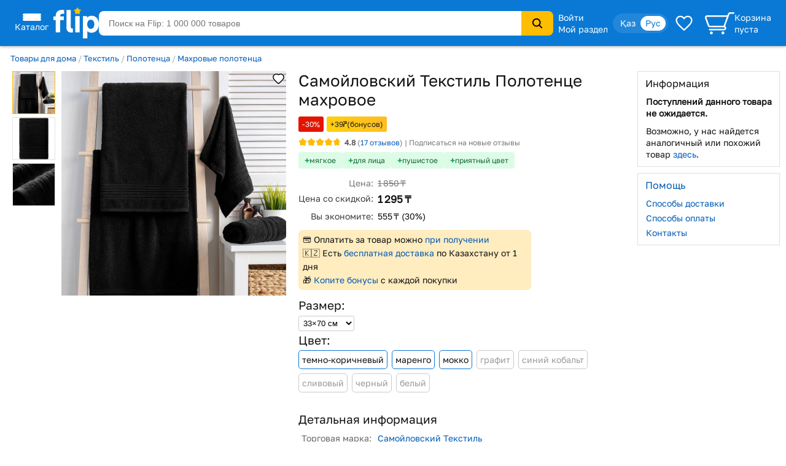

--- FILE ---
content_type: text/html; charset=utf-8
request_url: https://www.flip.kz/catalog?prod=2401025
body_size: 22560
content:
<!DOCTYPE html><html lang="ru" class="has-content-right "><head><meta charset="utf-8"><meta name="viewport" content="width=device-width, initial-scale=1"><title>Полотенце махровое, черный, 33×70 см — Верона — Самойловский Текстиль</title><meta name="description" content="Купить Полотенце махровое, черный, 33×70 см. Коллекция «Верона» — красивое сочетание кофейных оттенков, от темного кофе до светлой молочной пенки. Натуральная ткань из 100% хлопка. При её. Код 2401025."><meta name="keywords" content="Купить, цена,  Полотенце махровое, Самойловский Текстиль, , Казахстан"><link rel="canonical" href="https://www.flip.kz/catalog?prod=2401025"><link href="https://www.flip.kz/catalog?prod=2401025" rel="alternate" hreflang="x-default"><link href="https://www.flip.kz/catalog?prod=2401025" rel="alternate" hreflang="ru"><link href="https://www.flip.kz/kk/catalog?prod=2401025" rel="alternate" hreflang="kk"><meta property="og:url" content="https://www.flip.kz/catalog?prod=2401025"><meta property="fb:app_id" content="1924458347794498"><meta property="og:title" content="Полотенце махровое — Купить на Flip.kz"><meta property="og:image" content="https://s.f.kz/prod/2402/2401025_550.jpg"><meta property="og:type" content="product"><meta property="og:site_name" content="Интернет-магазин Flip">        
<meta name="referrer" content="strict-origin-when-cross-origin"><meta name="google-play-app" content="app-id=kz.flip.mobile"><meta name="apple-itunes-app" content="app-id=1247349929, app-argument=flipApp://www.flip.kz/catalog?prod=2401025"><link rel="preload" href="//s.f.kz/css/fonts/GolosText-VariableFont_wght.ttf" as="font" type="font/ttf" crossorigin><link rel="preload" href="//s.f.kz/img/new_header_2015/flip.svg" as="image" type="image/svg+xml"><link rel="preconnect" href="https://connect.facebook.net" /><link rel="dns-prefetch" href="https://connect.facebook.net" />        <link rel="icon" href="//s.f.kz/img/favicons/favicon-32.png" sizes="32x32">        <link rel="manifest" href="/manifest.json?v=2">    <link rel="mask-icon" href="//s.f.kz/img/favicons/favicon-black.svg" color="#0A78D6">    <link rel="apple-touch-icon" sizes="180x180" href="//s.f.kz/img/favicons/favicon-180.png"><meta name="apple-mobile-web-app-enabled" content="yes"><meta name="apple-mobile-web-app-title" content="Flip"><meta name="apple-mobile-web-app-status-bar-style" content="black-translucent">    <meta name="msapplication-TileColor" content="#0A78D6"><meta name="msapplication-TileImage" content="//s.f.kz/img/favicons/favicon-144.png"><meta name="msapplication-square70x70logo" content="//s.f.kz/img/favicons/favicon-70.png"><meta name="msapplication-square150x150logo" content="//s.f.kz/img/favicons/favicon-150.png"><meta name="msapplication-wide310x150logo" content="//s.f.kz/img/favicons/favicon-310x150.png"><meta name="msapplication-square310x310logo" content="//s.f.kz/img/favicons/favicon-310.png"><meta name="application-name" content="Flip"><meta name="msapplication-tooltip" content="1 000 000 товаров с доставкой по Казахстану"><meta name="msapplication-config" content="/browserconfig.xml"><link rel="stylesheet" type="text/css" href="//s.f.kz/css/3b7cae0b6af09fccff2133df35852ba4-202601191027.compiled.css"><script>if(top != self) {top.location.href = 'https://www.flip.kz/?from=if';}var idC = null;var idS = null;</script><script type="application/ld+json">{"@context" : "https://schema.org","@type" : "Organization","name" : "Интернет-магазин Flip","url" : "https://www.flip.kz","logo" : "https://s.f.kz/img/logo_flip_cube.png","sameAs" : ["https://www.facebook.com/flipKazakhstan/","https://twitter.com/Flip_kz","https://www.instagram.com/flip.kz","https://www.youtube.com/channel/UCnsGk63_g1xhpF95VWE7L9Q","https://vk.com/flip_kz"],"contactPoint" : [{"@type" : "ContactPoint","telephone" : "+7 700 800 3547","contactType" : "sales","areaServed" : "KZ"}],"potentialAction": {"@type": "SearchAction","target": "https://www.flip.kz/search?search={search_term_string}","query-input": "required name=search_term_string"}}</script><script type="application/ld+json">{"@context": "https://schema.org","@type": "Product","sku":"2401025","name":"Полотенце махровое","description":"Коллекция «Верона» — красивое сочетание кофейных оттенков, от темного кофе до светлой молочной пенки. Натуральная ткань из 100% хлопка. При её создании пряжа проходит дополнительный этап расчесывания волокон, в результате получается мягкое и нежное махровое полотно, которое отлично впитывает влагу. При производстве используются стойкие красители из Швейцарии: они безопасны для здоровья и сохраняют яркость цвета даже после многократных стирок.","image":["https://s.f.kz/prod/2402/2401025_1000.jpg","https://s.f.kz/prod/photo/3008/3007788_1000.jpg","https://s.f.kz/prod/photo/3008/3007790_1000.jpg"],"offers": {"@type":"Offer","url":"https://www.flip.kz/catalog?prod=2401025","itemCondition":"https://schema.org/NewCondition","availability":"https://schema.org/InStock","price":"1295","priceCurrency":"KZT"},"aggregateRating": {"@type":"AggregateRating","bestRating": "5","worstRating": "1","ratingValue":"4.8","reviewCount":"17"},"brand": {"@type": "Brand","name": "Самойловский Текстиль"}}</script><script type="application/ld+json">{"@context": "https://schema.org","@type": "BreadcrumbList","itemListElement": [{"@type": "ListItem","position": 1,"item": "https://www.flip.kz/catalog?subsection=1100","name": "Товары для дома"},{"@type": "ListItem","position": 2,"item": "https://www.flip.kz/catalog?subsection=1122","name": "Текстиль"},{"@type": "ListItem","position": 3,"item": "https://www.flip.kz/catalog?subsection=1271","name": "Полотенца"},{"@type": "ListItem","position": 4,"item": "https://www.flip.kz/catalog?subsection=1273","name": "Махровые полотенца"},{"@type": "ListItem","position": 5,"name": "Полотенце махровое"}]}</script><script async src="https://www.googletagmanager.com/gtag/js?id=G-NLSVT9CLG4"></script><script>window.dataLayer = window.dataLayer || [];function gtag(){ dataLayer.push(arguments); }gtag('js', new Date());gtag('config', 'G-NLSVT9CLG4', {'currency': 'USD'});gtag('config', 'AW-1051212227', {'currency': 'USD'});gtag("event", "view_item", {currency: "USD",items: [{item_id: "2401025",price: 2.49}],ecomm_prodid: "2401025",ecomm_pagetype: "product",ecomm_totalvalue: 2.49});</script>
    <script>
      try {
        function initEventTracking() {
          const observerOptions = { root: null, rootMargin: '0px', threshold: 0.5 };
          const viewObserver = new IntersectionObserver((entries, observer) => {
            entries.forEach(entry => {
              if (entry.isIntersecting && entry.target) {
                const target = entry.target;
                if (target) {
                  const eventName = target.getAttribute('data-event');
                  const params = {};

                  for (const attr of target.attributes) {
                    if (attr.name.startsWith('data-event-') &&
                            attr.name !== 'data-event' &&
                            attr.name !== 'data-internal-observed') {
                      const paramName = attr.name.replace('data-event-', '').replace(/-/g, '_');
                      params[paramName] = attr.value;
                    }
                  }

                  // Collect product IDs for view_item_list events
                  if (eventName === 'view_item_list') {
                    const productIds = [];
                    const container = target.closest('.produce_list_lite, .good_list_main');
                    if (container) {
                      container.querySelectorAll('[data-event-item-id]').forEach(item => {
                        const itemId = item.getAttribute('data-event-item-id');
                        if (itemId && !productIds.includes(itemId)) {
                          productIds.push(itemId);
                        }
                      });
                      if (productIds.length > 0) {
                        params['ecomm_prodid'] = productIds;
                        params['ecomm_pagetype'] = 'category';
                      }
                    }
                  }

                  params['type'] = 'view';
                  gtag('event', eventName, params);

                  observer.unobserve(target);
                }
              }
            });
          }, observerOptions);

          const observeNewElements = () => {
            document.querySelectorAll('[data-event]:not([data-internal-observed])').forEach(el => {
              el.setAttribute('data-internal-observed', 'true');
              viewObserver.observe(el);
            });
          };

          document.addEventListener('click', function(event) {
            const target = event.target.closest('[data-event]');
            if (!target) return;

            const eventName = target.getAttribute('data-event');
            const params = {};

            for (const attr of target.attributes) {
              if (attr.name.startsWith('data-event-') &&
                      attr.name !== 'data-event' &&
                      attr.name !== 'data-internal-observed') {
                const paramName = attr.name.replace('data-event-', '').replace(/-/g, '_');
                params[paramName] = attr.value;
              }
            }

            params['type'] = 'click';
            gtag('event', eventName, params);
          });

          observeNewElements();

          const mutationObserver = new MutationObserver(() => observeNewElements());
          mutationObserver.observe(document.body, { childList: true, subtree: true });
        }

        if (document.readyState === 'loading') {
          document.addEventListener('DOMContentLoaded', initEventTracking);
        } else {
          initEventTracking();
        }
      } catch (e) {
        console.log(e);
      }
    </script>
  
<script>!function(f,b,e,v,n,t,s){if(f.fbq)return;n=f.fbq=function(){n.callMethod?
n.callMethod.apply(n,arguments):n.queue.push(arguments)};if(!f._fbq)f._fbq=n;
n.push=n;n.loaded=!0;n.version='2.0';n.queue=[];t=b.createElement(e);t.async=!0;
t.src=v;s=b.getElementsByTagName(e)[0];s.parentNode.insertBefore(t,s)}(window,
document,'script','https://connect.facebook.net/en_US/fbevents.js');

fbq('set', 'autoConfig', false, '682030927063830');

fbq('init', '682030927063830', {   });

fbq('track', "PageView");

fbq('track', 'ViewContent', {content_ids: ['2401025'],content_type: 'product'});</script>
</head><body data-is-elastic="1"  data-ta-mode=""  data-latitude="39.9625"  data-longitude="-83.0061"    data-user-city="Columbus"  data-domain-static="//s.f.kz" data-domain="www.flip.kz"><noscript><div id="no-js-message" class="mess m_error"></div></noscript><div class="p-r"><div class="wrapper-all"><div class="wrapper-all-content"><div class="header-outer"><header ><div class="menu hover-effect"><div class="category-list-icon"><div class="line"></div><div class="line"></div><div class="line"></div><div class="condent">Каталог</div></div><div class="category-list "><ul class="sub-1"><li><a href="/actions/" class="condent no-opascity" style="color:#D93E5C;"><img class="category-stiker" loading="lazy" fetchpriority="low" alt="Скидки и акции" data-url="/media/menu/icon_58-2107200687.png | //s.f.kz" src="//s.f.kz/media/menu/icon_58-2107200687.png"><div>Скидки и акции</div></a></li><li><a href="/doc?b2b" class="condent "><img class="category-stiker" loading="lazy" fetchpriority="low" alt="Flip для бизнеса" data-url="/media/menu/icon_233-996956525.png | //s.f.kz" src="//s.f.kz/media/menu/icon_233-996956525.png"><div>Flip для бизнеса</div></a></li><li><a href="/catalog?subsection=1453" class="condent "><img class="category-stiker" loading="lazy" fetchpriority="low" alt="Одежда, обувь, аксессуары" data-url="/media/menu/icon_15-885577716.png | //s.f.kz" src="//s.f.kz/media/menu/icon_15-885577716.png"><div>Одежда, обувь, аксессуары</div></a><div class="sub-new"><ul class="column"><li><a href="/catalog?subsection=5722&filter-i101=1" class="title">Солнцезащитные очки</a></li><li><a href="/catalog?subsection=3809" class="title">Женская одежда</a></li><li><a href="https://www.flip.kz/catalog?subsection=9681" class="title">Женская одежда больших размеров</a></li><li><a href="/catalog?subsection=6721" class="title">Женская обувь</a></li><li><a href="/catalog?subsection=1457" class="title">Детская одежда</a></li><li><a href="/catalog?subsection=1951" class="title">Детская обувь</a></li><li><a href="/catalog?subsection=7881" class="title">Нижнее белье</a></li><li><a href="/catalog?subsection=3694" class="title">Мужская одежда</a></li><li><a href="/catalog?subsection=6725" class="title">Мужская обувь</a></li><li><a href="/catalog?subsection=4665&filter-i101=1" class="title">Ювелирные изделия</a><a href="/catalog?subsection=4667">Кольца</a><a href="/catalog?subsection=4668">Серьги</a><a href="/catalog?subsection=4675">Кулоны</a></li><li><a href="/catalog?subsection=2034" class="title">Аксессуары</a><a href="/catalog?subsection=2035&order=id.down">Бижутерия</a><a href="/catalog?subsection=4940">Головные уборы</a><a href="/catalog?subsection=2331">Сумки</a><a href="/catalog?subsection=2542">Ремни</a><a href="/catalog?subsection=2343">Кошельки</a><a href="/catalog?subsection=2193">Косметички</a></li></ul><ul class="column"><li><a href="/descript?cat=publish&id=26397"><img loading="lazy" alt="" src="//s.f.kz/media/publisher/26397.gif"  fetchpriority="low"></a><a href="/descript?cat=publish&id=14019"><img loading="lazy" alt="" src="//s.f.kz/media/publisher/14019.gif"  fetchpriority="low"></a><a href="/descript?cat=publish&id=15253"><img loading="lazy" alt="" src="//s.f.kz/media/publisher/15253.gif"  fetchpriority="low"></a><a href="/descript?cat=publish&id=19818"><img loading="lazy" alt="" src="//s.f.kz/media/publisher/19818.gif"  fetchpriority="low"></a><a href="/descript?cat=publish&id=7579"><img loading="lazy" alt="" src="//s.f.kz/media/publisher/7579.gif"  fetchpriority="low"></a><a href="/descript?cat=publish&id=7845"><img loading="lazy" alt="" src="//s.f.kz/media/publisher/7845.gif"  fetchpriority="low"></a><a href="/descript?cat=publish&id=10379"><img loading="lazy" alt="" src="//s.f.kz/media/publisher/10379.gif"  fetchpriority="low"></a><a href="/descript?cat=publish&id=21516"><img loading="lazy" alt="" src="//s.f.kz/media/publisher/21516.gif"  fetchpriority="low"></a><a href="/descript?cat=publish&id=21459"><img loading="lazy" alt="" src="//s.f.kz/media/publisher/21459.gif"  fetchpriority="low"></a><a href="/descript?cat=publish&id=20668"><img loading="lazy" alt="" src="//s.f.kz/media/publisher/20668.gif"  fetchpriority="low"></a></li></ul></div></li><li><a href="/catalog?subsection=4308" class="condent "><img class="category-stiker" loading="lazy" fetchpriority="low" alt="Красота и здоровье" data-url="/media/menu/icon_16-345542684.png | //s.f.kz" src="//s.f.kz/media/menu/icon_16-345542684.png"><div>Красота и здоровье</div></a><div class="sub-new"><ul class="column"><li><a href="/catalog?subsection=4309" class="title">Макияж</a><a href="/catalog?subsection=4313">Для глаз</a><a href="/catalog?subsection=4314">Для губ</a><a href="/catalog?subsection=4315">Для лица</a></li><li><a href="/catalog?subsection=4961" class="title">Уход</a><a href="/catalog?subsection=4310">Уход за лицом</a><a href="/catalog?subsection=4797">Уход за волосами</a><a href="/catalog?subsection=4798">Уход за телом</a><a href="/catalog?subsection=4783">Уход за руками</a><a href="/catalog?subsection=4890">Уход за ногами</a><a href="/catalog?subsection=4910">Уход за полостью рта</a></li><li><a href="/catalog?subsection=6179" class="title">Корейская косметика</a></li><li><a href="/catalog?subsection=6237" class="title">Натуральная косметика</a></li><li><a href="/catalog?subsection=6448" class="title">Дермакосметика</a></li><li><a href="/catalog?subsection=4312" class="title">Парфюмерия</a></li><li><a href="/catalog?subsection=4909" class="title">Личная гигиена</a></li></ul><ul class="column"><li><a href="/catalog?subsection=7704" class="title">Товары для здоровья</a><a href="/catalog?subsection=8077">Витамины и БАДы</a><a href="/catalog?subsection=8945">Коллаген</a></li><li><a href="/catalog?subsection=4317" class="title">Аксессуары и инструменты</a><a href="/catalog?subsection=5782">Для волос</a><a href="/catalog?subsection=5783">Для макияжа</a><a href="/catalog?subsection=5784">Для маникюра и педикюра</a><a href="/catalog?subsection=5785">Для ванны и душа</a></li><li><a href="/catalog?subsection=4316" class="title">Ногти</a></li><li><a href="/catalog?subsection=4841" class="title">Краска для волос</a></li><li><a href="/catalog?subsection=5310" class="title">Медицинские приборы</a></li><li><a href="/catalog?subsection=9556&filter-i101=1" class="title">Перманентный макияж и тату</a></li><li><a href="/catalog?subsection=6219" class="title">Подарочные наборы</a></li></ul><ul class="column"><li><a href="/descript?cat=publish&id=10376"><img loading="lazy" alt="" src="//s.f.kz/media/publisher/10376.gif"  fetchpriority="low"></a><a href="/descript?cat=publish&id=11158"><img loading="lazy" alt="" src="//s.f.kz/media/publisher/11158.gif"  fetchpriority="low"></a><a href="/descript?cat=publish&id=11367"><img loading="lazy" alt="" src="//s.f.kz/media/publisher/11367.gif"  fetchpriority="low"></a><a href="/descript?cat=publish&id=11585"><img loading="lazy" alt="" src="//s.f.kz/media/publisher/11585.gif"  fetchpriority="low"></a><a href="/descript?cat=publish&id=11700"><img loading="lazy" alt="" src="//s.f.kz/media/publisher/11700.gif"  fetchpriority="low"></a><a href="/descript?cat=publish&id=11764"><img loading="lazy" alt="" src="//s.f.kz/media/publisher/11764.gif"  fetchpriority="low"></a><a href="/descript?cat=publish&id=12521"><img loading="lazy" alt="" src="//s.f.kz/media/publisher/12521.gif"  fetchpriority="low"></a><a href="/descript?cat=publish&id=18947"><img loading="lazy" alt="" src="//s.f.kz/media/publisher/18947.gif"  fetchpriority="low"></a><a href="/descript?cat=publish&id=21082"><img loading="lazy" alt="" src="//s.f.kz/media/publisher/21082.gif"  fetchpriority="low"></a></li></ul></div></li><li><a href="/catalog?subsection=6378" class="condent "><img class="category-stiker" loading="lazy" fetchpriority="low" alt="Продукты" data-url="/media/menu/icon_30-1821939820.png | //s.f.kz" src="//s.f.kz/media/menu/icon_30-1821939820.png"><div>Продукты</div></a><div class="sub-new"><ul class="column"><li><a href="/catalog?subsection=6384" class="title">Сладости</a></li><li><a href="/catalog?subsection=8453" class="title">Чай</a></li><li><a href="/catalog?subsection=6381" class="title">Кофе</a></li><li><a href="/catalog?subsection=8454" class="title">Какао, горячий шоколад</a></li><li><a href="/catalog?subsection=6396" class="title">Напитки, соки, вода</a></li><li><a href="/catalog?subsection=8497" class="title">Крупы</a></li><li><a href="/catalog?subsection=7615" class="title">Макаронные изделия</a></li><li><a href="/catalog?subsection=6661" class="title">Мука</a></li><li><a href="/catalog?subsection=8498" class="title">Масла</a></li><li><a href="/catalog?subsection=6874" class="title">Приправы и специи</a></li><li><a href="/catalog?subsection=8517" class="title">Соусы</a></li><li><a href="/catalog?subsection=6583" class="title">Ингредиенты для выпечки</a></li><li><a href="/catalog?subsection=6380" class="title">Молочные продукты</a></li><li><a href="/catalog?subsection=6595" class="title">Орехи и семена</a></li><li><a href="/catalog?subsection=6534" class="title">Снэки, хлебцы, чипсы</a></li><li><a href="/catalog?subsection=6851" class="title">Суперфуды</a></li></ul><ul class="column"><li><a href="/descript?cat=publish&id=21730"><img loading="lazy" alt="" src="//s.f.kz/media/publisher/21730.gif"  fetchpriority="low"></a><a href="/descript?cat=publish&id=10966"><img loading="lazy" alt="" src="//s.f.kz/media/publisher/10966.gif"  fetchpriority="low"></a><a href="/descript?cat=publish&id=12119"><img loading="lazy" alt="" src="//s.f.kz/media/publisher/12119.gif"  fetchpriority="low"></a><a href="/descript?cat=publish&id=12452"><img loading="lazy" alt="" src="//s.f.kz/media/publisher/12452.gif"  fetchpriority="low"></a><a href="/descript?cat=publish&id=12985"><img loading="lazy" alt="" src="//s.f.kz/media/publisher/12985.gif"  fetchpriority="low"></a><a href="/descript?cat=publish&id=13275"><img loading="lazy" alt="" src="//s.f.kz/media/publisher/13275.gif"  fetchpriority="low"></a><a href="/descript?cat=publish&id=13575"><img loading="lazy" alt="" src="//s.f.kz/media/publisher/13575.gif"  fetchpriority="low"></a><a href="/descript?cat=publish&id=14307"><img loading="lazy" alt="" src="//s.f.kz/media/publisher/14307.gif"  fetchpriority="low"></a><a href="/descript?cat=publish&id=15353"><img loading="lazy" alt="" src="//s.f.kz/media/publisher/15353.gif"  fetchpriority="low"></a><a href="/descript?cat=publish&id=17531"><img loading="lazy" alt="" src="//s.f.kz/media/publisher/17531.gif"  fetchpriority="low"></a><a href="/descript?cat=publish&id=18276"><img loading="lazy" alt="" src="//s.f.kz/media/publisher/18276.gif"  fetchpriority="low"></a></li></ul></div></li><li><a href="/catalog?subsection=1321" class="condent "><img class="category-stiker" loading="lazy" fetchpriority="low" alt="Зоотовары" data-url="/media/menu/icon_18-1544518231.png | //s.f.kz" src="//s.f.kz/media/menu/icon_18-1544518231.png"><div>Зоотовары</div></a><div class="sub-new"><ul class="column"><li><a href="/catalog?subsection=2693" class="title">Товары для кошек</a><a href="/catalog?subsection=4658">Корма и лакомства</a><a href="/catalog?subsection=2801">Лотки и наполнители</a><a href="/catalog?subsection=2901">Когтеточки</a><a href="/catalog?subsection=2734">Пуходёрки и щетки</a><a href="/catalog?subsection=6620">Бытовая химия для кошек</a><a href="/catalog?subsection=2927">Накладные когти для кошек</a></li><li><a href="/catalog?subsection=2708" class="title">Товары для собак</a><a href="/catalog?subsection=4659">Корма и лакомства</a><a href="/catalog?subsection=2710">Амуниция для собак</a><a href="/catalog?subsection=2713">Игрушки для собак</a><a href="/catalog?subsection=8996">Косметика для собак</a><a href="/catalog?subsection=8989">Когтерезы для собак</a><a href="/catalog?subsection=8992">Бытовая химия для собак</a></li><li><a href="/catalog?subsection=2832" class="title">Товары для рыб</a></li><li><a href="/catalog?subsection=2861" class="title">Для грызунов и хорьков</a></li><li><a href="/catalog?subsection=2877" class="title">Товары для птиц</a></li><li><a href="/catalog?subsection=2931" class="title">Товары для рептилий</a></li><li><a href="/catalog?subsection=2711" class="title">Ветеринарные товары</a></li></ul><ul class="column"><li><a href="/descript?cat=publish&id=10432"><img loading="lazy" alt="" src="//s.f.kz/media/publisher/10432.gif"  fetchpriority="low"></a><a href="/descript?cat=publish&id=10433"><img loading="lazy" alt="" src="//s.f.kz/media/publisher/10433.gif"  fetchpriority="low"></a><a href="/descript?cat=publish&id=10435"><img loading="lazy" alt="" src="//s.f.kz/media/publisher/10435.gif"  fetchpriority="low"></a><a href="/descript?cat=publish&id=10437"><img loading="lazy" alt="" src="//s.f.kz/media/publisher/10437.gif"  fetchpriority="low"></a><a href="/descript?cat=publish&id=11640"><img loading="lazy" alt="" src="//s.f.kz/media/publisher/11640.gif"  fetchpriority="low"></a><a href="/descript?cat=publish&id=11644"><img loading="lazy" alt="" src="//s.f.kz/media/publisher/11644.gif"  fetchpriority="low"></a><a href="/descript?cat=publish&id=11911"><img loading="lazy" alt="" src="//s.f.kz/media/publisher/11911.gif"  fetchpriority="low"></a><a href="/descript?cat=publish&id=11951"><img loading="lazy" alt="" src="//s.f.kz/media/publisher/11951.gif"  fetchpriority="low"></a><a href="/descript?cat=publish&id=12856"><img loading="lazy" alt="" src="//s.f.kz/media/publisher/12856.gif"  fetchpriority="low"></a><a href="/descript?cat=publish&id=16817"><img loading="lazy" alt="" src="//s.f.kz/media/publisher/16817.gif"  fetchpriority="low"></a></li></ul></div></li><li><a href="/catalog?subsection=1" class="condent "><img class="category-stiker" loading="lazy" fetchpriority="low" alt="Книги" data-url="/media/menu/icon_11-792965028.png | //s.f.kz" src="//s.f.kz/media/menu/icon_11-792965028.png"><div>Книги</div></a><div class="sub-new"><ul class="column"><li><a href="/catalog?subsection=44" class="title">Художественная литература</a><a href="/catalog?subsection=134">Фантастика. Мистика</a><a href="/catalog?subsection=142">Романы</a><a href="/catalog?subsection=135">Боевики. Детективы. Триллеры</a><a href="/catalog?subsection=970">Манга и комиксы (издания для взрослых)</a><a href="/catalog?subsection=411">Проза</a></li><li><a href="/catalog?subsection=43" class="title">Детская литература</a><a href="/catalog?subsection=109">Детская художественная литература</a><a href="/catalog?subsection=115">Для самых маленьких</a><a href="/catalog?subsection=95">Сказки</a></li><li><a href="/catalog?subsection=48" class="title">Деловая литература</a><a href="/catalog?subsection=343">Личная эффективность</a><a href="/catalog?subsection=327">Маркетинг</a><a href="/catalog?subsection=331">Менеджмент. Управление</a></li><li><a href="/catalog?subsection=503" class="title">На иностранных языках</a><a href="/catalog?subsection=4606">Художественная литература</a><a href="/catalog?subsection=4609">Учебная литература</a><a href="/catalog?subsection=4607">Нехудожественная литература</a><a href="/catalog?subsection=4610">Детям и родителям</a></li></ul><ul class="column"><li><a class="title">Нон-фикшн</a><a href="/catalog?subsection=485">Психология и саморазвитие</a><a href="/catalog?subsection=52">Дом. Семья. Досуг</a><a href="/catalog?subsection=2">Компьютерная литература</a><a href="/catalog?subsection=45">Медицина и здоровье</a><a href="/catalog?subsection=54">Энциклопедии. Справочники</a><a href="/catalog?subsection=412">Спорт. Туризм. Хобби</a></li><li><a href="/catalog?subsection=279" class="title">Образование. Учебники</a><a href="/catalog?subsection=284">Иностранные языки</a><a href="/catalog?subsection=646">Начальная школа</a><a href="/catalog?subsection=281">Дошкольное образование</a><a href="/catalog?subsection=669">Средняя школа</a></li><li><a href="/catalog?subsection=220" class="title">Литература Казахстана</a><a href="/catalog?subsection=945">Учебники, образование</a><a href="/catalog?subsection=619">Детская литература</a><a href="/catalog?subsection=222">Бухучет и налогообложение</a><a href="/catalog?subsection=620">Мой Казахстан</a></li><li><a href="/catalog?subsection=5322" class="title">Календари, открытки</a></li></ul><ul class="column"><li><a href="/descript?cat=publish&id=7"><img loading="lazy" alt="" src="//s.f.kz/media/publisher/7.gif"  fetchpriority="low"></a><a href="/descript?cat=publish&id=1650"><img loading="lazy" alt="" src="//s.f.kz/media/publisher/1650.gif"  fetchpriority="low"></a><a href="/descript?cat=publish&id=9753"><img loading="lazy" alt="" src="//s.f.kz/media/publisher/9753.gif"  fetchpriority="low"></a><a href="/descript?cat=publish&id=37"><img loading="lazy" alt="" src="//s.f.kz/media/publisher/37.gif"  fetchpriority="low"></a><a href="/descript?cat=publish&id=104"><img loading="lazy" alt="" src="//s.f.kz/media/publisher/104.gif"  fetchpriority="low"></a><a href="/descript?cat=publish&id=911"><img loading="lazy" alt="" src="//s.f.kz/media/publisher/911.gif"  fetchpriority="low"></a><a href="/descript?cat=publish&id=5311"><img loading="lazy" alt="" src="//s.f.kz/media/publisher/5311.gif"  fetchpriority="low"></a><a href="/descript?cat=publish&id=11931"><img loading="lazy" alt="" src="//s.f.kz/media/publisher/11931.gif"  fetchpriority="low"></a><a href="/descript?cat=publish&id=11689"><img loading="lazy" alt="" src="//s.f.kz/media/publisher/11689.gif"  fetchpriority="low"></a></li></ul></div></li><li><a href="/catalog?subsection=1100" class="condent "><img class="category-stiker" loading="lazy" fetchpriority="low" alt="Товары для дома" data-url="/media/menu/icon_13-2054761606.png | //s.f.kz" src="//s.f.kz/media/menu/icon_13-2054761606.png"><div>Товары для дома</div></a><div class="sub-new"><ul class="column"><li><a href="/catalog?subsection=1622" class="title">Бытовая химия и гигиена</a></li><li><a href="/catalog?subsection=1246" class="title">Интерьер</a><a href="/catalog?subsection=3270">Освещение дома</a><a href="/catalog?subsection=1248">Часы для дома</a><a href="/catalog?subsection=1604">Вазы</a><a href="/catalog?subsection=2976">Фоторамки</a></li><li><a href="/catalog?subsection=1278" class="title">Хозяйственные товары</a><a href="/catalog?subsection=1308">Для ванной комнаты</a><a href="/catalog?subsection=2299">Для кухни</a><a href="/catalog?subsection=2942">Хранение вещей</a><a href="/catalog?subsection=3359">Батарейки, аккумуляторы</a></li><li><a href="/catalog?subsection=1739" class="title">Средства по уходу за обувью</a></li><li><a href="/catalog?subsection=3585" class="title">Товары для праздника</a><a href="/catalog?subsection=3587&filter-i101=1">Упаковка подарков</a><a href="/catalog?subsection=3593&filter-i101=1">Открытки и конверты</a></li><li><a href="/catalog?subsection=2616" class="title">Все для бани и сауны</a></li><li><a href="/catalog?subsection=2235" class="title">Сувениры</a></li></ul><ul class="column"><li><a href="/catalog?subsection=1123&filter-i101=1" class="title">Посуда</a><a href="/catalog?subsection=1324&filter-i101=1">Столовая посуда и приборы</a><a href="/catalog?subsection=1132&filter-i101=1">Посуда для чая и кофе</a><a href="/catalog?subsection=1172&filter-i101=1">Ножи, ножницы</a><a href="/catalog?subsection=1143&filter-i101=1">Кастрюли</a><a href="/catalog?subsection=1136&filter-i101=1">Сковороды</a><a href="/catalog?subsection=1133&filter-i101=1">Кухонные инструменты</a><a href="/catalog?subsection=6623&filter-i101=1">Хранение продуктов</a></li><li><a href="/catalog?subsection=1122&filter-i101=1" class="title">Текстиль</a><a href="/catalog?subsection=1221&filter-i101=1">Постельное белье</a><a href="/catalog?subsection=1271">Полотенца</a><a href="/catalog?subsection=1384">Текстиль для кухни</a><a href="/catalog?subsection=2490">Шторы</a><a href="/catalog?subsection=1373">Детский текстиль</a></li><li><a href="/catalog?subsection=1729" class="title">Товары для хобби</a><a href="/catalog?subsection=6837&filter-i101=1">Всё для художников</a><a href="/catalog?subsection=7087&filter-i101=1">Пряжа</a><a href="/catalog?subsection=1797&filter-i101=1">Картины по номерам</a></li></ul><ul class="column"><li><a href="/descript?cat=publish&id=1306"><img loading="lazy" alt="" src="//s.f.kz/media/publisher/1306.gif"  fetchpriority="low"></a><a href="/descript?cat=publish&id=11669"><img loading="lazy" alt="" src="//s.f.kz/media/publisher/11669.gif"  fetchpriority="low"></a><a href="/descript?cat=publish&id=12925"><img loading="lazy" alt="" src="//s.f.kz/media/publisher/12925.gif"  fetchpriority="low"></a><a href="/descript?cat=publish&id=13754"><img loading="lazy" alt="" src="//s.f.kz/media/publisher/13754.gif"  fetchpriority="low"></a><a href="/descript?cat=publish&id=16521"><img loading="lazy" alt="" src="//s.f.kz/media/publisher/16521.gif"  fetchpriority="low"></a><a href="/descript?cat=publish&id=22109"><img loading="lazy" alt="" src="//s.f.kz/media/publisher/22109.gif"  fetchpriority="low"></a><a href="/descript?cat=publish&id=7947"><img loading="lazy" alt="" src="//s.f.kz/media/publisher/7947.gif"  fetchpriority="low"></a><a href="/descript?cat=publish&id=8821"><img loading="lazy" alt="" src="//s.f.kz/media/publisher/8821.gif"  fetchpriority="low"></a><a href="/descript?cat=publish&id=10975"><img loading="lazy" alt="" src="//s.f.kz/media/publisher/10975.gif"  fetchpriority="low"></a></li><li><a href="/descript?cat=publish&id=16647"><img loading="lazy" alt="" src="//s.f.kz/media/publisher/16647.gif"  fetchpriority="low"></a></li></ul></div></li><li><a href="/catalog?subsection=3480" class="condent "><img class="category-stiker" loading="lazy" fetchpriority="low" alt="Сад и огород" data-url="/media/menu/icon_19-1313486881.png | //s.f.kz" src="//s.f.kz/media/menu/icon_19-1313486881.png"><div>Сад и огород</div></a><div class="sub-new"><ul class="column"><li><a href="/catalog?subsection=3481" class="title">Семена</a><a href="/catalog?subsection=3553">Цветы</a><a href="/catalog?subsection=3482">Плодово-овощные культуры</a><a href="/catalog?subsection=5222">Плодово-ягодные культуры</a><a href="/catalog?subsection=3575">Газон, трава</a></li><li><a href="/catalog?subsection=3625" class="title">Полив</a></li><li><a href="/catalog?subsection=3633" class="title">Хозяйственные товары</a><a href="/catalog?subsection=3619">Замки</a><a href="/catalog?subsection=3618">Перчатки</a></li><li><a href="/catalog?subsection=3637" class="title">Средства защиты </a><a href="/catalog?subsection=4880">От грызунов</a><a href="/catalog?subsection=3642">От насекомых</a><a href="/catalog?subsection=3641">От тараканов и муравьев</a><a href="/catalog?subsection=3638">От комаров</a></li><li><a href="/catalog?subsection=3582" class="title">Инструменты и инвентарь</a></li><li><a href="/catalog?subsection=3581" class="title">Парники, укрывной материал</a></li><li><a href="/catalog?subsection=3834" class="title">Декор садовый</a></li><li><a href="/catalog?subsection=4572" class="title">Товары для рассады</a></li></ul><ul class="column"><li><a href="/descript?cat=publish&id=8767"><img loading="lazy" alt="" src="//s.f.kz/media/publisher/8767.gif"  fetchpriority="low"></a><a href="/descript?cat=publish&id=9279"><img loading="lazy" alt="" src="//s.f.kz/media/publisher/9279.gif"  fetchpriority="low"></a><a href="/descript?cat=publish&id=9280"><img loading="lazy" alt="" src="//s.f.kz/media/publisher/9280.gif"  fetchpriority="low"></a><a href="/descript?cat=publish&id=9329"><img loading="lazy" alt="" src="//s.f.kz/media/publisher/9329.gif"  fetchpriority="low"></a><a href="/descript?cat=publish&id=10512"><img loading="lazy" alt="" src="//s.f.kz/media/publisher/10512.gif"  fetchpriority="low"></a><a href="/descript?cat=publish&id=11963"><img loading="lazy" alt="" src="//s.f.kz/media/publisher/11963.gif"  fetchpriority="low"></a><a href="/descript?cat=publish&id=13414"><img loading="lazy" alt="" src="//s.f.kz/media/publisher/13414.gif"  fetchpriority="low"></a><a href="/descript?cat=publish&id=15224"><img loading="lazy" alt="" src="//s.f.kz/media/publisher/15224.gif"  fetchpriority="low"></a></li></ul></div></li><li><a href="/catalog?subsection=193" class="condent "><img class="category-stiker" loading="lazy" fetchpriority="low" alt="Детские товары" data-url="/media/menu/icon_12-399019684.png | //s.f.kz" src="//s.f.kz/media/menu/icon_12-399019684.png"><div>Детские товары</div></a><div class="sub-new"><ul class="column"><li><a href="/catalog?subsection=1557&filter-i101=1" class="title">Подгузники</a></li><li><a href="/catalog?subsection=4938" class="title">Детское питание</a></li><li><a href="https://www.flip.kz/kk/catalog?subsection=1539" class="title">Все для детского кормления</a></li><li><a href="/catalog?subsection=1004" class="title">Для мамы и малыша</a></li><li><a href="/catalog?subsection=4574" class="title">Игрушки</a></li><li><a href="/catalog?subsection=4637" class="title">Игры, пазлы, головоломки</a></li><li><a href="/catalog?subsection=986" class="title">Творчество, досуг</a></li><li><a href="/catalog?subsection=1457" class="title">Детская одежда</a></li><li><a href="/catalog?subsection=1951" class="title">Детская обувь</a></li><li><a href="/catalog?subsection=4682" class="title">Детские спортивные товары</a></li><li><a href="/catalog?subsection=4642" class="title">Детская комната</a><a href="/catalog?subsection=944">Интерьер</a><a href="/catalog?subsection=4111">Детский текстиль</a><a href="/catalog?subsection=4643">Лампы, ночники</a></li></ul><ul class="column"><li><a href="/descript?cat=publish&id=2879"><img loading="lazy" alt="" src="//s.f.kz/media/publisher/2879.gif"  fetchpriority="low"></a><a href="/descript?cat=publish&id=5532"><img loading="lazy" alt="" src="//s.f.kz/media/publisher/5532.gif"  fetchpriority="low"></a><a href="/descript?cat=publish&id=10966"><img loading="lazy" alt="" src="//s.f.kz/media/publisher/10966.gif"  fetchpriority="low"></a><a href="/descript?cat=publish&id=14056"><img loading="lazy" alt="" src="//s.f.kz/media/publisher/14056.gif"  fetchpriority="low"></a><a href="/descript?cat=publish&id=14629"><img loading="lazy" alt="" src="//s.f.kz/media/publisher/14629.gif"  fetchpriority="low"></a><a href="/descript?cat=publish&id=15619"><img loading="lazy" alt="" src="//s.f.kz/media/publisher/15619.gif"  fetchpriority="low"></a><a href="/descript?cat=publish&id=15926"><img loading="lazy" alt="" src="//s.f.kz/media/publisher/15926.gif"  fetchpriority="low"></a><a href="/descript?cat=publish&id=6231"><img loading="lazy" alt="" src="//s.f.kz/media/publisher/6231.gif"  fetchpriority="low"></a><a href="/descript?cat=publish&id=7592"><img loading="lazy" alt="" src="//s.f.kz/media/publisher/7592.gif"  fetchpriority="low"></a></li></ul></div></li><li><a href="/catalog?subsection=2634" class="condent "><img class="category-stiker" loading="lazy" fetchpriority="low" alt="Канцтовары" data-url="/media/menu/icon_14-926942511.png | //s.f.kz" src="//s.f.kz/media/menu/icon_14-926942511.png"><div>Канцтовары</div></a><div class="sub-new"><ul class="column"><li><a href="/catalog?subsection=3919" class="title">Офисные принадлежности</a></li><li><a href="/catalog?subsection=2635" class="title">Бумажная продукция</a><a href="/catalog?subsection=3602">Ежедневники</a><a href="/catalog?subsection=2645">Блокноты</a><a href="/catalog?subsection=2647">Тетради</a><a href="/catalog?subsection=2642">Цветная бумага</a></li><li><a href="/catalog?subsection=2654" class="title">Школьные товары</a><a href="/catalog?subsection=4228">Ранцы, рюкзаки, сумки</a><a href="/catalog?subsection=2188">Пеналы, кошельки</a><a href="/catalog?subsection=2655">Папки школьные</a></li><li><a href="/catalog?subsection=3870" class="title">Системы архивации и папки</a></li><li><a href="/catalog?subsection=2637" class="title">Рисование и творчество</a></li><li><a href="/catalog?subsection=3940" class="title">Канцелярские мелочи</a></li><li><a href="/catalog?subsection=2636" class="title">Все для письма</a></li><li><a href="/catalog?subsection=2660" class="title">Чертежные принадлежности</a></li></ul><ul class="column"><li><a href="/descript?cat=publish&id=4441"><img loading="lazy" alt="" src="//s.f.kz/media/publisher/4441.gif"  fetchpriority="low"></a><a href="/descript?cat=publish&id=5835"><img loading="lazy" alt="" src="//s.f.kz/media/publisher/5835.gif"  fetchpriority="low"></a><a href="/descript?cat=publish&id=8844"><img loading="lazy" alt="" src="//s.f.kz/media/publisher/8844.gif"  fetchpriority="low"></a><a href="/descript?cat=publish&id=9555"><img loading="lazy" alt="" src="//s.f.kz/media/publisher/9555.gif"  fetchpriority="low"></a><a href="/descript?cat=publish&id=9726"><img loading="lazy" alt="" src="//s.f.kz/media/publisher/9726.gif"  fetchpriority="low"></a><a href="/descript?cat=publish&id=9753"><img loading="lazy" alt="" src="//s.f.kz/media/publisher/9753.gif"  fetchpriority="low"></a><a href="/descript?cat=publish&id=9765"><img loading="lazy" alt="" src="//s.f.kz/media/publisher/9765.gif"  fetchpriority="low"></a><a href="/descript?cat=publish&id=11815"><img loading="lazy" alt="" src="//s.f.kz/media/publisher/11815.gif"  fetchpriority="low"></a><a href="/descript?cat=publish&id=15583"><img loading="lazy" alt="" src="//s.f.kz/media/publisher/15583.gif"  fetchpriority="low"></a><a href="/descript?cat=publish&id=25558"><img loading="lazy" alt="" src="//s.f.kz/media/publisher/25558.gif"  fetchpriority="low"></a></li></ul></div></li><li><a href="/catalog?subsection=5319" class="condent "><img class="category-stiker" loading="lazy" fetchpriority="low" alt="Электроника" data-url="/media/menu/icon_27-7347575.png | //s.f.kz" src="//s.f.kz/media/menu/icon_27-7347575.png"><div>Электроника</div></a><div class="sub-new"><ul class="column"><li><a href="/catalog?subsection=6117" class="title">Телефоны и гаджеты</a><a href="/catalog?subsection=6118">Смартфоны</a><a href="/catalog?subsection=6200">Мобильные телефоны</a><a href="/catalog?subsection=6206">Планшеты</a><a href="/catalog?subsection=5373">Смарт-часы</a><a href="/catalog?subsection=6116">Фитнес-браслеты</a><a href="/catalog?subsection=2411">Аксессуары для телефонов</a></li><li><a href="/catalog?subsection=7796" class="title">Комплектующие</a><a href="/catalog?subsection=7798">Материнские платы</a><a href="/catalog?subsection=7800">Видеокарты</a><a href="/catalog?subsection=5710">SSD диски</a><a href="/catalog?subsection=7799">Оперативная память</a><a href="/catalog?subsection=7801">Компьютерные корпуса</a><a href="/catalog?subsection=2419">Компьютерная периферия</a></li><li><a href="/catalog?subsection=5259" class="title">Аудиотехника</a></li><li><a href="/catalog?subsection=7778" class="title">Сетевые устройства</a></li><li><a href="/catalog?subsection=5731" class="title">Фото и видео</a></li><li><a href="/catalog?subsection=5732" class="title">Умная техника</a></li></ul><ul class="column"><li><a href="/descript?cat=publish&id=2693"><img loading="lazy" alt="" src="//s.f.kz/media/publisher/2693.gif"  fetchpriority="low"></a><a href="/descript?cat=publish&id=10038"><img loading="lazy" alt="" src="//s.f.kz/media/publisher/10038.gif"  fetchpriority="low"></a><a href="/descript?cat=publish&id=10397"><img loading="lazy" alt="" src="//s.f.kz/media/publisher/10397.gif"  fetchpriority="low"></a><a href="/descript?cat=publish&id=11263"><img loading="lazy" alt="" src="//s.f.kz/media/publisher/11263.gif"  fetchpriority="low"></a><a href="/descript?cat=publish&id=11274"><img loading="lazy" alt="" src="//s.f.kz/media/publisher/11274.gif"  fetchpriority="low"></a><a href="/descript?cat=publish&id=11994"><img loading="lazy" alt="" src="//s.f.kz/media/publisher/11994.gif"  fetchpriority="low"></a><a href="/descript?cat=publish&id=13180"><img loading="lazy" alt="" src="//s.f.kz/media/publisher/13180.gif"  fetchpriority="low"></a><a href="/descript?cat=publish&id=11045"><img loading="lazy" alt="" src="//s.f.kz/media/publisher/11045.gif"  fetchpriority="low"></a><a href="/descript?cat=publish&id=13137"><img loading="lazy" alt="" src="//s.f.kz/media/publisher/13137.gif"  fetchpriority="low"></a><a href="/descript?cat=publish&id=13455"><img loading="lazy" alt="" src="//s.f.kz/media/publisher/13455.gif"  fetchpriority="low"></a><a href="/descript?cat=publish&id=14171"><img loading="lazy" alt="" src="//s.f.kz/media/publisher/14171.gif"  fetchpriority="low"></a></li></ul></div></li><li><a href="/catalog?subsection=5718" class="condent "><img class="category-stiker" loading="lazy" fetchpriority="low" alt="Бытовая техника" data-url="/media/menu/icon_24-541204732.png | //s.f.kz" src="//s.f.kz/media/menu/icon_24-541204732.png"><div>Бытовая техника</div></a><div class="sub-new"><ul class="column"><li><a href="/catalog?subsection=3975" class="title">Техника для кухни</a><a href="/catalog?subsection=3980">Бутербродницы, вафельницы</a><a href="/catalog?subsection=3981">Весы кухонные</a><a href="/catalog?subsection=3982">Кофемашины, кофемолки</a><a href="/catalog?subsection=4521">Микроволновые печи	</a><a href="/catalog?subsection=3984">Мясорубки</a><a href="/catalog?subsection=3990">Электрические чайники</a></li><li><a href="/catalog?subsection=3977" class="title">Техника для дома</a><a href="/catalog?subsection=4383">Домашние телефоны</a><a href="/catalog?subsection=3992">Климатическая техника</a><a href="/catalog?subsection=3991">Пылесосы</a><a href="/catalog?subsection=3993">Утюги и отпариватели</a><a href="/catalog?subsection=5307">Швейные машины</a></li><li><a href="/catalog?subsection=5708" class="title">Красота и здоровье</a><a href="/catalog?subsection=3976">Для ухода за лицом и телом</a><a href="/catalog?subsection=3994">Для ухода за волосами</a><a href="/catalog?subsection=5709">Для ухода за зубами</a></li></ul><ul class="column"><li><a href="/descript?cat=publish&id=9651"><img loading="lazy" alt="" src="//s.f.kz/media/publisher/9651.gif"  fetchpriority="low"></a><a href="/descript?cat=publish&id=10002"><img loading="lazy" alt="" src="//s.f.kz/media/publisher/10002.gif"  fetchpriority="low"></a><a href="/descript?cat=publish&id=10106"><img loading="lazy" alt="" src="//s.f.kz/media/publisher/10106.gif"  fetchpriority="low"></a><a href="/descript?cat=publish&id=10397"><img loading="lazy" alt="" src="//s.f.kz/media/publisher/10397.gif"  fetchpriority="low"></a><a href="/descript?cat=publish&id=10425"><img loading="lazy" alt="" src="//s.f.kz/media/publisher/10425.gif"  fetchpriority="low"></a><a href="/descript?cat=publish&id=13693"><img loading="lazy" alt="" src="//s.f.kz/media/publisher/13693.gif"  fetchpriority="low"></a><a href="/descript?cat=publish&id=14743"><img loading="lazy" alt="" src="//s.f.kz/media/publisher/14743.gif"  fetchpriority="low"></a><a href="/descript?cat=publish&id=12951"><img loading="lazy" alt="" src="//s.f.kz/media/publisher/12951.gif"  fetchpriority="low"></a><a href="/descript?cat=publish&id=17102"><img loading="lazy" alt="" src="//s.f.kz/media/publisher/17102.gif"  fetchpriority="low"></a><a href="/descript?cat=publish&id=17919"><img loading="lazy" alt="" src="//s.f.kz/media/publisher/17919.gif"  fetchpriority="low"></a><a href="/descript?cat=publish&id=17959"><img loading="lazy" alt="" src="//s.f.kz/media/publisher/17959.gif"  fetchpriority="low"></a></li></ul></div></li><li><a href="/catalog?subsection=3483" class="condent "><img class="category-stiker" loading="lazy" fetchpriority="low" alt="Строительство и ремонт" data-url="/media/menu/icon_26-1471345813.png | //s.f.kz" src="//s.f.kz/media/menu/icon_26-1471345813.png"><div>Строительство и ремонт</div></a><div class="sub-new"><ul class="column"><li><a href="/catalog?subsection=3484" class="title">Строительные инструменты</a><a href="/catalog?subsection=3508">Наборы инструментов</a><a href="/catalog?subsection=3488">Измерительные инструменты</a><a href="/catalog?subsection=3490">Малярный инструмент</a></li><li><a href="/catalog?subsection=3486" class="title">Расходные материалы</a><a href="/catalog?subsection=3548">Круги, диски</a><a href="/catalog?subsection=3497">Сверла, насадки</a><a href="/catalog?subsection=3514">Для шлифовки и затирки</a></li><li><a href="/catalog?subsection=3485" class="title">Электроинструменты</a></li><li><a href="/catalog?subsection=6110" class="title">Крепежный инструмент</a></li><li><a href="/catalog?subsection=3501" class="title">Оборудование</a></li><li><a href="/catalog?subsection=5989" class="title">Средства защиты</a></li><li><a href="/catalog?subsection=5202" class="title">Фотообои</a></li></ul><ul class="column"><li><a href="/descript?cat=publish&id=9329"><img loading="lazy" alt="" src="//s.f.kz/media/publisher/9329.gif"  fetchpriority="low"></a><a href="/descript?cat=publish&id=9397"><img loading="lazy" alt="" src="//s.f.kz/media/publisher/9397.gif"  fetchpriority="low"></a><a href="/descript?cat=publish&id=9996"><img loading="lazy" alt="" src="//s.f.kz/media/publisher/9996.gif"  fetchpriority="low"></a><a href="/descript?cat=publish&id=13570"><img loading="lazy" alt="" src="//s.f.kz/media/publisher/13570.gif"  fetchpriority="low"></a><a href="/descript?cat=publish&id=11941"><img loading="lazy" alt="" src="//s.f.kz/media/publisher/11941.gif"  fetchpriority="low"></a><a href="/descript?cat=publish&id=11942"><img loading="lazy" alt="" src="//s.f.kz/media/publisher/11942.gif"  fetchpriority="low"></a><a href="/descript?cat=publish&id=11945"><img loading="lazy" alt="" src="//s.f.kz/media/publisher/11945.gif"  fetchpriority="low"></a><a href="/descript?cat=publish&id=13110"><img loading="lazy" alt="" src="//s.f.kz/media/publisher/13110.gif"  fetchpriority="low"></a><a href="/descript?cat=publish&id=13414"><img loading="lazy" alt="" src="//s.f.kz/media/publisher/13414.gif"  fetchpriority="low"></a><a href="/descript?cat=publish&id=16435"><img loading="lazy" alt="" src="//s.f.kz/media/publisher/16435.gif"  fetchpriority="low"></a><a href="/descript?cat=publish&id=19065"><img loading="lazy" alt="" src="//s.f.kz/media/publisher/19065.gif"  fetchpriority="low"></a></li></ul></div></li><li><a href="/catalog?subsection=3540" class="condent "><img class="category-stiker" loading="lazy" fetchpriority="low" alt="Автотовары" data-url="/media/menu/icon_29-940969892.png | //s.f.kz" src="//s.f.kz/media/menu/icon_29-940969892.png"><div>Автотовары</div></a><div class="sub-new"><ul class="column"><li><a href="/catalog?subsection=5894" class="title">Автосвет</a></li><li><a href="/catalog?subsection=5893" class="title">Автоэлектроника</a></li><li><a href="/catalog?subsection=5287" class="title">Автоаксессуары</a><a href="/catalog?subsection=1627">Автопарфюм</a><a href="/catalog?subsection=5288">Держатели</a><a href="/catalog?subsection=5958">Детские автокресла</a><a href="/catalog?subsection=5959">Оплетки на руль</a><a href="/catalog?subsection=6090">Мешки для хранения колес</a><a href="/catalog?subsection=5950">Рамки для госномера</a><a href="/catalog?subsection=5954">Товары по уходу за кузовом</a><a href="/catalog?subsection=6075">Чехлы для ключей</a><a href="/catalog?subsection=5956">Чехлы и накидки для сидений	</a></li><li><a href="/catalog?subsection=3541" class="title">Оборудование и инструменты</a><a href="/catalog?subsection=3489">Инструменты для ремонта</a><a href="/catalog?subsection=5900">Насосы, манометры</a><a href="/catalog?subsection=5155">Тросы, аварийные знаки</a></li></ul><ul class="column"><li><a href="/descript?cat=publish&id=12043"><img loading="lazy" alt="" src="//s.f.kz/media/publisher/12043.gif"  fetchpriority="low"></a><a href="/descript?cat=publish&id=12084"><img loading="lazy" alt="" src="//s.f.kz/media/publisher/12084.gif"  fetchpriority="low"></a><a href="/descript?cat=publish&id=12164"><img loading="lazy" alt="" src="//s.f.kz/media/publisher/12164.gif"  fetchpriority="low"></a><a href="/descript?cat=publish&id=12693"><img loading="lazy" alt="" src="//s.f.kz/media/publisher/12693.gif"  fetchpriority="low"></a><a href="/descript?cat=publish&id=10065"><img loading="lazy" alt="" src="//s.f.kz/media/publisher/10065.gif"  fetchpriority="low"></a><a href="/descript?cat=publish&id=17674"><img loading="lazy" alt="" src="//s.f.kz/media/publisher/17674.gif"  fetchpriority="low"></a><a href="/descript?cat=publish&id=17219"><img loading="lazy" alt="" src="//s.f.kz/media/publisher/17219.gif"  fetchpriority="low"></a><a href="/descript?cat=publish&id=17672"><img loading="lazy" alt="" src="//s.f.kz/media/publisher/17672.gif"  fetchpriority="low"></a></li></ul></div></li><li><a href="/catalog?subsection=3430" class="condent "><img class="category-stiker" loading="lazy" fetchpriority="low" alt="Спорт, отдых и туризм" data-url="/media/menu/icon_17-2069374264.png | //s.f.kz" src="//s.f.kz/media/menu/icon_17-2069374264.png"><div>Спорт, отдых и туризм</div></a><div class="sub-new"><ul class="column"><li><a href="/catalog?subsection=5206" class="title">Рыбалка</a></li><li><a href="/catalog?subsection=1422" class="title">Товары для туризма и отдыха</a></li><li><a href="/catalog?subsection=4679" class="title">Активный отдых</a></li><li><a href="/catalog?subsection=8931" class="title">Плавание и отдых на воде</a></li><li><a href="/catalog?subsection=4785" class="title">Спортивная одежда</a></li><li><a href="/catalog?subsection=6561" class="title">Спортивная обувь</a></li><li><a href="/catalog?subsection=2338" class="title">Спортивные сумки</a></li><li><a href="/catalog?subsection=4678" class="title">Фитнес и йога</a></li><li><a href="/catalog?subsection=7151" class="title">Спортивное питание</a></li><li><a href="/catalog?subsection=4680" class="title">Виды спорта</a><a href="/catalog?subsection=4681">Единоборства</a><a href="/catalog?subsection=4729">Мячи</a><a href="/catalog?subsection=8975">Художественная гимнастика</a></li></ul><ul class="column"><li><a href="/descript?cat=publish&id=7420"><img loading="lazy" alt="" src="//s.f.kz/media/publisher/7420.gif"  fetchpriority="low"></a><a href="/descript?cat=publish&id=8163"><img loading="lazy" alt="" src="//s.f.kz/media/publisher/8163.gif"  fetchpriority="low"></a><a href="/descript?cat=publish&id=10465"><img loading="lazy" alt="" src="//s.f.kz/media/publisher/10465.gif"  fetchpriority="low"></a><a href="/descript?cat=publish&id=10475"><img loading="lazy" alt="" src="//s.f.kz/media/publisher/10475.gif"  fetchpriority="low"></a><a href="/descript?cat=publish&id=10721"><img loading="lazy" alt="" src="//s.f.kz/media/publisher/10721.gif"  fetchpriority="low"></a><a href="/descript?cat=publish&id=11218"><img loading="lazy" alt="" src="//s.f.kz/media/publisher/11218.gif"  fetchpriority="low"></a><a href="/descript?cat=publish&id=12682"><img loading="lazy" alt="" src="//s.f.kz/media/publisher/12682.gif"  fetchpriority="low"></a><a href="/descript?cat=publish&id=13578"><img loading="lazy" alt="" src="//s.f.kz/media/publisher/13578.gif"  fetchpriority="low"></a><a href="/descript?cat=publish&id=9397"><img loading="lazy" alt="" src="//s.f.kz/media/publisher/9397.gif"  fetchpriority="low"></a></li></ul></div></li><li><a href="/catalog?subsection=9501" class="condent no-opascity" style="color:#ea3421;"><img class="category-stiker" loading="lazy" fetchpriority="low" alt="Товары для взрослых" data-url="/media/menu/icon_195-1541655863.png | //s.f.kz" src="//s.f.kz/media/menu/icon_195-1541655863.png"><div>Товары для взрослых</div></a><div class="sub-new"><ul class="column"><li><a href="/catalog?subsection=8030" class="title">Презервативы</a></li><li><a href="/catalog?subsection=8031" class="title">Лубриканты и смазки</a></li><li><a href="/catalog?subsection=9497" class="title">БАДы для взрослых</a></li><li><a href="/catalog?subsection=9509" class="title">Секс-игрушки</a></li><li><a href="/catalog?subsection=9510" class="title">Аксессуары для БДСМ</a></li><li><a href="/catalog?subsection=9511" class="title">Интимная косметика и парфюмерия</a></li><li><a href="/catalog?subsection=3685" class="title">Эротическое белье и аксессуары</a></li><li><a href="/catalog?subsection=2394" class="title">Игры для взрослых 18+</a></li><li><a href="/catalog?subsection=9608&filter-i101=1" class="title">Приколы и сувениры</a></li></ul><ul class="column"><li><a href="/descript?cat=publish&id=15098"><img loading="lazy" alt="" src="//s.f.kz/media/publisher/15098.gif"  fetchpriority="low"></a><a href="/descript?cat=publish&id=16273"><img loading="lazy" alt="" src="//s.f.kz/media/publisher/16273.gif"  fetchpriority="low"></a><a href="/descript?cat=publish&id=16279"><img loading="lazy" alt="" src="//s.f.kz/media/publisher/16279.gif"  fetchpriority="low"></a><a href="/descript?cat=publish&id=16743"><img loading="lazy" alt="" src="//s.f.kz/media/publisher/16743.gif"  fetchpriority="low"></a><a href="/descript?cat=publish&id=19427"><img loading="lazy" alt="" src="//s.f.kz/media/publisher/19427.gif"  fetchpriority="low"></a><a href="/descript?cat=publish&id=22988"><img loading="lazy" alt="" src="//s.f.kz/media/publisher/22988.gif"  fetchpriority="low"></a><a href="/descript?cat=publish&id=24636"><img loading="lazy" alt="" src="//s.f.kz/media/publisher/24636.gif"  fetchpriority="low"></a></li></ul></div></li></ul></div></div><a class="logo" href="/"><img src="//s.f.kz/img/new_header_2015/flip.svg" alt="flip.kz"/></a><form class="sAll" name="search_produce" method="get" action="/search" accept-charset="UTF-8"><input required tabindex="1" id="search_input" autocorrect="off" spellcheck="false" type="search" name="search" value=""  placeholder="Поиск на Flip: 1 000 000 товаров" spellcheck="true"><input type="hidden" id="from" name="from" value="button"/><button type="submit"><img src="//s.f.kz/img/search-header-icon.svg"/></button></form><div class="auth hover-effect"><div class="auth-icon"><a class="p500" href="https://www.flip.kz/user?enter" rel="nofollow">Войти</a><a class="p300" href="https://www.flip.kz/user?personalis" rel="nofollow">Мой раздел</a></div><div class="sub condent"><a href="https://www.flip.kz/user?enter" rel="nofollow">Войти / Регистрация</a><a href="https://www.flip.kz/user?personalis" rel="nofollow">Мой раздел</a><a href="https://www.flip.kz/order" rel="nofollow">Мои заказы</a><!-- <a href="/favorites">Избранное</a> --><a href="/contacts">Контакты</a><a href="/help">Помощь</a></div></div><div class="lang-switcher"><input type="radio" name="lang" id="kz" value="kk"/><label for="kz">Қаз</label><input type="radio" checked name="lang" id="ru" value="ru"/><label for="ru">Рус</label></div><a href="/favorites" class="cart hide-no-1200" id="w_cart" rel="nofollow" title="Избранное"><img src="//s.f.kz/img/new_header_2015/heart.svg" alt=""/></a><a href="/cart" class="cart" id="w_cart" rel="nofollow"><img src="//s.f.kz/img/new_header_2015/cart_new.svg" alt=""/><div class="flex-col-4"><div class="p500">Корзина</div><div class="p300" id="cart_cnt">пуста</div></div></a><div class="bg-black"></div></header></div><div class="krohi"><a href="/catalog?subsection=1100" title="Товары для дома">Товары для дома</a> / <a href="/catalog?subsection=1122" title="Текстиль">Текстиль</a> / <a href="/catalog?subsection=1271" title="Полотенца">Полотенца</a> / <a href="/catalog?subsection=1273" title="Махровые полотенца">Махровые полотенца</a></div><div class="wrapper"><div class="table"><div class="cell"><div id="content"><div class="main_left_top"><div class="main_left_top_ct">                                        <div class="main_left_top_left" align="left"><div id="produce-parts-left-images"><div class="cell"><div class="table"><div class="add-photos cell"><a id="clothes-name-main" href="//s.f.kz/prod/2402/2401025_1000.jpg" class="clothes-img-select img active" style="background-image: url(//s.f.kz/prod/2402/2401025_140.jpg);"><img src="//s.f.kz/prod/2402/2401025_1000.jpg" class="hidden" loading="lazy"alt="Полотенце махровое | Верона | Самойловский Текстиль"></a><a id="clothes-name-3007788" href="//s.f.kz/prod/photo/3008/3007788_1000.jpg" class="clothes-img-select img" style="background-image: url(//s.f.kz/prod/photo/3008/3007788_140.jpg);"><img src="//s.f.kz/prod/2402/2401025_1000.jpg" class="hidden" loading="lazy"alt="Полотенце махровое | Верона | Самойловский Текстиль | Фото 0"></a><a id="clothes-name-3007790" href="//s.f.kz/prod/photo/3008/3007790_1000.jpg" class="clothes-img-select img" style="background-image: url(//s.f.kz/prod/photo/3008/3007790_140.jpg);"><img src="//s.f.kz/prod/2402/2401025_1000.jpg" class="hidden" loading="lazy"alt="Полотенце махровое | Верона | Самойловский Текстиль | Фото 1"></a></div></div></div></div></div><div class="main_left_top_middle"><div class="main_left_top_middle_t"><div class="main_left_top_middle_ct"><div class="main_left_top_middle_left"><div class="img" align="center"><input data-favorite-checker id="favorites-2401025" data-id="2401025" type="checkbox" name="favorite"  value="2401025"/><label for="favorites-2401025"></label><div class="imgbox"><a href="//s.f.kz/prod/2402/2401025_1000.jpg"  class="cloud-zoom" rel="position:'right', tint:'#FFFFFF', softFocus:1, smoothMove:1, tintOpacity:0"><img id="main-image-zoom" class="img_n_t_b" alt="Полотенце махровое | Верона | Самойловский Текстиль" src="//s.f.kz/prod/2402/2401025_1000.jpg" itemprop="image"></a></div></div></div><div class="main_left_top_middle_right"><h1>Самойловский Текстиль Полотенце махровое</h1><div id="produce-parts-description"><div class="table v-middle w-a"><div class="cell"><div  class="produce-label-inside red"><span>-30%</span></div></div><div class="cell"><div  title="Будет начислено 39 бонусов после получения товара" class="produce-label-inside" style=" background: linear-gradient(45deg, #FFD10B, #FFBB25)"><span style="color: #1C1C1C">+39</span><img src="//s.f.kz/img/bonus-flag-icon-black.svg" alt=""/><span style="color: #1C1C1C"> (бонусов)</span></div></div></div>
<div class="rating-layer"><div class="rating-layer-stars" title="Рейтинг товара 4.8 из 5"><div class="rate-stars h-14"><div class="rate-stars-full" style="width: 94.096655293983%;"></div></div>    </div><div class="rating-layer-rating"><div class="table w-a v-middle"><div class="cell"><strong>4.8</strong></div><div class="cell" style="color:#777">(<a href="#reviews"><span>17</span>&nbsp;отзывов</a>)</div>            <div class="cell" style="color:#777">| </div><a class="cell" style="color:#777" href="/subscribe?type=reviews&action=add&id=2401025&t=produce" rel="nofollow">Подписаться на новые отзывы</a></div></div></div><div class="ai-review-top"><div class="ai-review-item ai-review-positive" style="cursor: pointer" onclick="document.querySelector('#reviews, a[name=reviews]').scrollIntoView(true)">мягкое</div><div class="ai-review-item ai-review-positive" style="cursor: pointer" onclick="document.querySelector('#reviews, a[name=reviews]').scrollIntoView(true)">для лица</div><div class="ai-review-item ai-review-positive" style="cursor: pointer" onclick="document.querySelector('#reviews, a[name=reviews]').scrollIntoView(true)">пушистое</div><div class="ai-review-item ai-review-positive" style="cursor: pointer" onclick="document.querySelector('#reviews, a[name=reviews]').scrollIntoView(true)">приятный цвет</div></div><table cellpadding="0" cellspacing="0" class="price text-price" style="margin: 5px 0 10px 0"><tr><td></td></tr><tr><td class="txt_right" style="color:#777">Цена:</td><td>&nbsp;<span class="text_att ch" style="color:#777">1 850 ₸</span></td></tr><tr><td class="txt_right">Цена со скидкой:</td><td>&nbsp;<span class="text_att" style="font-size:120%"><span><b>1 295 ₸</b></span></span></td></tr><tr><td class="txt_right">Вы экономите:</td><td>&nbsp;<span class="text_att">555 ₸ (30%)</span></td></tr></table><div style="max-width: 365px; background: #FFECBF; line-height: 1.6em; padding: 5px 7px; margin:0 0 10px 0;border-radius: 7px; margin-top: 8px;">💳 Оплатить за товар можно <a rel="nofollow" href="/help?doc=ways_of_the_payment">при получении</a><br>🇰🇿 Есть <a rel="nofollow" href="/help?doc=ways_of_delivery">бесплатная доставка</a> по Казахстану от 1 дня<br>🎁 <a rel="nofollow" href="/user?personalis=bonus">Копите бонусы</a> с каждой покупки<br></div></div><div class="top-line lite title p-t-5"><span>Размeр</span>:</div><select data-clothes-groupped-attributes="0" class="small mi-w-50 clothes_groupped_0" name="clothes_groupped_0" autocomplete="off"><option value="2061739"  selected="selected">33×70 см</option><option value="4344524" >50×90 см</option><option value="2061738" >70×140 см</option></select><div class="top-line lite title p-t-5"><span>Цвет</span>:</div><select data-clothes-groupped-attributes="1" class="small mi-w-50 clothes_groupped_1" name="clothes_groupped_1" autocomplete="off" style="display: none">                                                                                                                                        <option selected="selected"  value="2061739" data-id="0">темно-коричневый</option>                                                                                                                                        <option selected="selected"  value="2860511" data-id="1">маренго</option>                                                                                                                                        <option selected="selected"  value="2061733" data-id="2">мокко</option>                                                                                                                                        <option  value="2885334" data-id="3">графит</option>                                                                                                                                        <option  value="2860492" data-id="4">синий кобальт</option>                                                                                                                                        <option  value="2860472" data-id="5">сливовый</option>                                                                                                                                        <option  value="2401025" data-id="6">черный</option>                                                                                                                                        <option  value="2395025" data-id="7">белый</option></select><div class="size_av"><div class="size-color"><input id="16" type="radio"name="size_av"value="16"data-id="2061739" /><label for="16">темно-коричневый</label><input id="103" type="radio"name="size_av"value="103"data-id="2860511" /><label for="103">маренго</label><input id="15" type="radio"name="size_av"value="15"data-id="2061733" /><label for="15">мокко</label><input id="271" class="pre-order"type="radio"name="size_av"value="271"data-id="2885334" /><label for="271">графит</label><input id="272" class="pre-order"type="radio"name="size_av"value="272"data-id="2860492" /><label for="272">синий кобальт</label><input id="197" class="pre-order"type="radio"name="size_av"value="197"data-id="2860472" /><label for="197">сливовый</label><input id="1" class="pre-order"type="radio"name="size_av"value="1"data-id="2401025" /><label for="1">черный</label><input id="9" class="pre-order"type="radio"name="size_av"value="9"data-id="2395025" /><label for="9">белый</label></div>                                                            </div><div class="m-t-15"></div><div id="produce-parts-info"><div class="top-line title" style="border-top:0">Детальная информация</div><div class="accordion-container"><input id="ac-1" name="accordion-1" type="checkbox"><label for="ac-1"><span class="close">Развернуть ↓</span><span class="open">Свернуть ↑</span></label><div class="accordion clothes"><div class="row clothes-groupped-pack"><div class="cell">Торговая марка</div><div class="cell"><a href="/descript?cat=publish&id=13726">Самойловский Текстиль</a></div></div><div class="row clothes-groupped-pack"><div class="cell">Производитель</div><div class="cell"><a href="/descript?cat=publish&id=6233">НордТекс</a></div></div><div class="row clothes-groupped-series"><div class="cell">Серия</div><div class="cell"><a href="/descript?cat=series&id=80709">Верона</a></div></div><div class="row clothes-groupped-attribute-1185"><div class="cell">Вид ткани</div><div class="cell">махра</div></div><div class="row clothes-groupped-attribute-3480 hide"><div class="cell">Страна-производитель</div><div class="cell">Россия</div></div><div class="row clothes-groupped-attribute-3706"><div class="cell">Материал</div><div class="cell">хлопок</div></div><div class="row clothes-groupped-attribute-7127"><div class="cell">Размер</div><div class="cell">33×70 см</div></div><div class="row clothes-groupped-attribute-7235"><div class="cell">Цвет</div><div class="cell">черный </div></div><div class="row clothes-groupped-attribute-3263 hide"><div class="cell">Состав</div><div class="cell">100% хлопок</div></div><div class="row clothes-groupped-idProduce"><div class="cell">Код товара</div><div class="cell">2401025</div></div><div class="row clothes-groupped-article hide"><div class="cell">Артикул</div><div class="cell">МХ40</div></div></div></div>
</div></div></div></div></div></div></div><div id="produce-parts-relations"><div data-id-parent="2061731" data-id-produce="2401025" data-relations-hash="a9e84f57f8cae9dec6d105e0c3213fb3" data-appear-top-offset="200"></div>
</div><div id="produce-parts-description-content"><div class="top-line title">Описание</div><div class="description-table"><div class="hide-if-more-200"><input id="ac-desc" name="accordion-1" type="checkbox"><div class="controls"><label for="ac-desc"><span class="close">Развернуть ↓</span><span class="open">Свернуть ↑</span></label></div><div class="hide-content"><div class="description unfolding-block">Коллекция «Верона» — красивое сочетание кофейных оттенков, от темного кофе до светлой молочной пенки. Натуральная ткань из 100% хлопка. При её создании пряжа проходит дополнительный этап расчесывания волокон, в результате получается мягкое и нежное махровое полотно, которое отлично впитывает влагу. При производстве используются стойкие красители из Швейцарии: они безопасны для здоровья и сохраняют яркость цвета даже после многократных стирок.<div class="shadow-line"></div></div></div></div></div><div class="top-line title">Торговая марка</div><div class="description-table"><div style="margin-bottom:7px"><p style="width:90%;margin-bottom:5px"><a href="/descript?cat=publish&id=13726"><b>Самойловский Текстиль</b></a>, Россия, <a href="/descript?cat=publish&id=13726">все товары</a></p><table style="width:90%;"><tr><td><a href="/descript?cat=publish&id=13726" title="Самойловский Текстиль"><img class="descript-logo" src="//s.f.kz/media/publisher/13726.gif" align="left" style="margin: 0 8px 5px 0" alt="Самойловский Текстиль"/></a>Ведущее текстильное предприятие под торговой маркой «Самойловский Текстиль», славится высоким качеством своей продукции и творческим подходом к дизайну. В ассортименте представлены различные продукты для дома. Здесь можно найти элегантное постельное белье, мягкие пледы и покрывала, удобные подушки и одеяла, декоративные подушки, а также разнообразные кухонные и банные полотенца. Каждое изделие выполнено с любовью и заботой о деталях, чтобы обеспечить максимальный комфорт и удовольствие своим...</td></tr></table></div></div><div class="top-line title">Производитель</div><div class="description-table"><div style="margin-bottom:7px"><p style="width:90%;margin-bottom:5px"><a href="/descript?cat=publish&id=6233"><b>НордТекс</b></a>, Россия, <a href="/descript?cat=publish&id=6233">все товары</a></p><table style="width:90%;"><tr><td><a href="/descript?cat=publish&id=6233" title="НордТекс"><img class="descript-logo" src="//s.f.kz/media/publisher/6233.gif" align="left" style="margin: 0 8px 5px 0" alt="НордТекс"/></a>Преуспевающая российская компания, специализирующаяся на производстве высококачественных текстильных изделий для дома. Ключевым преимуществом компании «Нордтекс» является ее широкий ассортимент. Здесь вы найдете все, что нужно для обустройства и оформления дома — от стильного постельного белья и мягких полотенец до элегантных скатертей и красивых штор. Разнообразие дизайнов и коллекций позволяет каждому клиенту подобрать продукцию, отвечающую его вкусу и потребностям.

Качество является...</td></tr></table></div></div></div><div class="reviews reviews-add-layer" id="reviews-layer" data-id-produce="2401025" data-produce-parent="2061731" data-limit="30" ><a name="reviews"></a><div class="top-line title" style="padding-bottom: 10px">Отзывы «Полотенце махровое»</div><div class="table v-top"><div class="reviews-list cell p-r-32"><div class="reviews-list-filter"><div class="flex-1"><div class="review-item-filter"><input checked type="radio" name="only-this-produce-attribute" id="review-item-filter-all" value="0"/><label for="review-item-filter-all" class="review-item-filter-all">Все отзывы</label><input type="radio" name="only-this-produce-attribute" id="review-item-filter-current" value="1"/><label for="review-item-filter-current" class="review-item-filter-current">Этот вариант</label></div></div><div class="form-control"><div class="form-element p-b-0"><select name="sort" id="sort" required=""><option value="">По умолчанию</option><option value="date.down">Сначала новые</option><option value="rate.down">Сначала с высокой оценкой</option><option value="rate.up">Сначала с низкой оценкой</option><option value="rang.down">Сначала полезные</option></select><label for="sort">Сортировать</label></div></div><a data-only-with-photo class="review-item-vote">С фото</a></div><div class="current-produce" style="display: none"><div class="current-produce-img"><img src="//s.f.kz//prod/2402/2401025_140.jpg" alt="Полотенце махровое"/></div><div class="current-produce-text"><div class="current-produce-name">Полотенце махровое</div><div class="current-produce-attr"><span>33×70 см</span><br><span>черный</span><br></div></div></div><div id="reviews-item-list"><div class="review-item" id="review-item-1066692"><div class="review-item-avatar">А</div><div class="review-item-name"><a href="/reviews?client=1171997" rel="nofollow">Алина</a></div><div class="p-t-8"><div class="review-item-rating">                    <div class="rate-stars" style="display: inline-block;"><div class="rate-stars-full" style="width: 100%;"></div></div><span>7 февраля 2023</span></div></div><div class="review-item-good">Товар:&nbsp;<a href="/catalog?prod=2401025"><span class="attributes">33×70 см</span><span class="attributes">черный</span></a>&nbsp;<span class="green-text">куплен на flip</span></div><p class="p-t-8" >Отличные полотенца! Качество замечательное 🥰</p><div class="review-item-actions">                    <div class="gray-text flex-1"><div class="">3 человека посчитали  полезным</div></div><div class="comments-triggers"><a class="show-comments hidden"data-id="1066692">0 комментариев</a></div></div><div class="review-item-comments"><div class="text-center" style="padding: 20px;"><div class="css-loader"></div></div></div><div class="review-item-answer"></div></div><div class="review-item" id="review-item-1015649"><div class="review-item-avatar"><img src="//s.f.kz/media/users/823/822428_1606482500_110.jpg" alt=""/></div><div class="review-item-name"><a href="/reviews?client=822428" rel="nofollow">Любовь</a></div><div class="p-t-8"><div class="review-item-rating">                    <div class="rate-stars" style="display: inline-block;"><div class="rate-stars-full" style="width: 100%;"></div></div><span>5 августа 2022</span></div></div><div class="review-item-good">Товар:&nbsp;<a href="/catalog?prod=2061733"><span class="attributes">33×70 см</span><span class="attributes">мокко</span></a>&nbsp;<span class="green-text">куплен на flip</span></div><div style="color:#555" class="p-t-8">Достоинства</div><p>Очень мягкие  и приятные полотенцы!!</p><div style="color:#555" class="p-t-8">Отзыв</div><p  >Махрушка густая, мягкая! Самый маленький размер подходит для лица. Оччень понравились, заказываю уже третье:)).</p><div class="review-item-actions">                    <div class="gray-text flex-1"><div class="">4 человека посчитали  полезным</div></div><div class="comments-triggers"><a class="show-comments hidden"data-id="1015649">0 комментариев</a></div></div><div class="review-item-comments"><div class="text-center" style="padding: 20px;"><div class="css-loader"></div></div></div><div class="review-item-answer"></div></div><div class="review-item" id="review-item-1161214"><div class="review-item-avatar">О</div><div class="review-item-name"><a href="/reviews?client=1575847" rel="nofollow">Ольга</a></div><div class="p-t-8"><div class="review-item-rating">                    <div class="rate-stars" style="display: inline-block;"><div class="rate-stars-full" style="width: 100%;"></div></div><span>13 августа 2023</span></div></div><div class="review-item-good">Товар:&nbsp;<a href="/catalog?prod=2860511"><span class="attributes">33×70 см</span><span class="attributes">маренго</span></a>&nbsp;<span class="green-text">куплен на flip</span></div><p class="p-t-8" >Размер соответствует, после стирки всё отлично, полотенца понравились!🌟</p><div class="review-item-photo"><a href="//s.f.kz/media/reviews/1162/1161214_0c61ac205ef0_1000.jpg" class="gallery c-zoom-in" rel="nofollow" target="_blank"><div class="valign-wrapper"><img src="//s.f.kz/media/reviews/1162/1161214_0c61ac205ef0_110.jpg" alt="Отзыв на Полотенце махровое от Ольга"></div></a><a href="//s.f.kz/media/reviews/1162/1161214_39408c249587_1000.jpg" class="gallery c-zoom-in" rel="nofollow" target="_blank"><div class="valign-wrapper"><img src="//s.f.kz/media/reviews/1162/1161214_39408c249587_110.jpg" alt="Отзыв на Полотенце махровое от Ольга"></div></a></div><div class="review-item-actions">                    <div class="gray-text flex-1"><div class="">3 человека посчитали  полезным</div></div><div class="comments-triggers"><a class="show-comments hidden"data-id="1161214">0 комментариев</a></div></div><div class="review-item-comments"><div class="text-center" style="padding: 20px;"><div class="css-loader"></div></div></div><div class="review-item-answer"></div></div><div class="review-item" id="review-item-956348"><div class="review-item-avatar"><img src="//s.f.kz/media/users/1005/1004269_1717325055_110.jpg" alt=""/></div><div class="review-item-name"><a href="/reviews?client=1004269" rel="nofollow">Инна Воробьева</a></div><div class="p-t-8"><div class="review-item-rating">                    <div class="rate-stars" style="display: inline-block;"><div class="rate-stars-full" style="width: 100%;"></div></div><span>25 января 2022</span></div></div><div class="review-item-good">Товар:&nbsp;<a href="/catalog?prod=2061739"><span class="attributes">33×70 см</span><span class="attributes">темно-коричневый</span></a>&nbsp;<span class="green-text">куплен на flip</span></div><p class="p-t-8" >очень хорошие полотенца</p><div class="review-item-actions">                    <div class="gray-text flex-1"><div class="">3 человека посчитали  полезным</div></div><div class="comments-triggers"><a class="show-comments hidden"data-id="956348">0 комментариев</a></div></div><div class="review-item-comments"><div class="text-center" style="padding: 20px;"><div class="css-loader"></div></div></div><div class="review-item-answer"></div></div><div class="review-item" id="review-item-1015655"><div class="review-item-avatar"><img src="//s.f.kz/media/users/823/822428_1606482500_110.jpg" alt=""/></div><div class="review-item-name"><a href="/reviews?client=822428" rel="nofollow">Любовь</a></div><div class="p-t-8"><div class="review-item-rating">                    <div class="rate-stars" style="display: inline-block;"><div class="rate-stars-full" style="width: 100%;"></div></div><span>5 августа 2022</span></div></div><div class="review-item-good">Товар:&nbsp;<a href="/catalog?prod=2061733"><span class="attributes">33×70 см</span><span class="attributes">мокко</span></a>&nbsp;<span class="green-text">куплен на flip</span></div><div style="color:#555" class="p-t-8">Достоинства</div><p>Белоснежное, мягкое, пушистое!!!</p><div style="color:#555" class="p-t-8">Отзыв</div><p  >Очень хорошая махрушка! Покупала для лица. Удобный размер.</p><div class="review-item-actions">                    <div class="gray-text flex-1"><div class="">2 человека посчитали  полезным</div></div><div class="comments-triggers"><a class="show-comments hidden"data-id="1015655">0 комментариев</a></div></div><div class="review-item-comments"><div class="text-center" style="padding: 20px;"><div class="css-loader"></div></div></div><div class="review-item-answer"></div></div><div class="review-item" id="review-item-1021272"><div class="review-item-avatar"><img src="//s.f.kz/media/users/1093/1092809_1605152261_110.jpg" alt=""/></div><div class="review-item-name"><a href="/reviews?client=1092809" rel="nofollow">Марина Боброва</a></div><div class="p-t-8"><div class="review-item-rating">                    <div class="rate-stars" style="display: inline-block;"><div class="rate-stars-full" style="width: 100%;"></div></div><span>28 августа 2022</span></div></div><div class="review-item-good">Товар:&nbsp;<a href="/catalog?prod=2061739"><span class="attributes">33×70 см</span><span class="attributes">темно-коричневый</span></a>&nbsp;<span class="green-text">куплен на flip</span></div><p class="p-t-8" >Хорошее полотенце</p><div class="review-item-actions">                    <div class="gray-text flex-1"><div class="">2 человека посчитали  полезным</div></div><div class="comments-triggers"><a class="show-comments hidden"data-id="1021272">0 комментариев</a></div></div><div class="review-item-comments"><div class="text-center" style="padding: 20px;"><div class="css-loader"></div></div></div><div class="review-item-answer"></div></div><div class="review-item" id="review-item-2316295"><div class="review-item-avatar"><img src="//s.f.kz/media/users/1682/1681598_1678530778_110.jpg" alt=""/></div><div class="review-item-name"><a href="/reviews?client=1681598" rel="nofollow">Наталья Степановна</a></div><div class="p-t-8"><div class="review-item-rating">                    <div class="rate-stars" style="display: inline-block;"><div class="rate-stars-full" style="width: 100%;"></div></div><span>1 октября 2025</span></div></div><div class="review-item-good">Товар:&nbsp;<a href="/catalog?prod=2860499"><span class="attributes">70×140 см</span><span class="attributes">маренго</span></a>&nbsp;<span class="green-text">куплен на flip</span></div><p class="p-t-8" >Хорошее полотенце. Мягкое и не слишком толстое.</p></div><div class="review-item" id="review-item-1772811"><div class="review-item-avatar">Х</div><div class="review-item-name"><a href="/reviews?client=1346279" rel="nofollow">Хадиша Ракишевна</a></div><div class="p-t-8"><div class="review-item-rating">                    <div class="rate-stars" style="display: inline-block;"><div class="rate-stars-full" style="width: 100%;"></div></div><span>6 сентября 2024</span></div></div><div class="review-item-good">Товар:&nbsp;<a href="/catalog?prod=2061739"><span class="attributes">33×70 см</span><span class="attributes">темно-коричневый</span></a>&nbsp;<span class="green-text">куплен на flip</span></div><div style="color:#555" class="p-t-8">Достоинства</div><p>Хорошее полотенце</p><div style="color:#555" class="p-t-8">Недостатки</div><p>Нет</p><div style="color:#555" class="p-t-8">Отзыв</div><p  >Я довольна покупкой</p></div><div class="review-item" id="review-item-1747026"><div class="review-item-avatar">А</div><div class="review-item-name"><a href="/reviews?client=86914" rel="nofollow">Анна</a></div><div class="p-t-8"><div class="review-item-rating">                    <div class="rate-stars" style="display: inline-block;"><div class="rate-stars-full" style="width: 100%;"></div></div><span>23 августа 2024</span></div></div><div class="review-item-good">Товар:&nbsp;<a href="/catalog?prod=2860464"><span class="attributes">50×90 см</span><span class="attributes">графит</span></a>&nbsp;<span class="green-text">куплен на flip</span></div><div style="color:#555" class="p-t-8">Достоинства</div><p>В меру плотное</p><div style="color:#555" class="p-t-8">Недостатки</div><p>Нет</p><div style="color:#555" class="p-t-8">Отзыв</div><p  >Хорошо впитывает</p></div><div class="review-item" id="review-item-2427758"><div class="review-item-avatar">Г</div><div class="review-item-name"><a href="/reviews?client=538265" rel="nofollow">Галина Васильевна</a></div><div class="p-t-8"><div class="review-item-rating">                    <div class="rate-stars" style="display: inline-block;"><div class="rate-stars-full" style="width: 100%;"></div></div><span>11 января</span></div></div><div class="review-item-good">Товар:&nbsp;<a href="/catalog?prod=4344524"><span class="attributes">50×90 см</span><span class="attributes">чайная роза</span></a>&nbsp;<span class="green-text">куплен на flip</span></div><p class="p-t-8" >мягкое и цвет приятный, для лица.</p></div><div class="review-item" id="review-item-2400008"><div class="review-item-avatar"><img src="//s.f.kz/media/users/2208/2207857_1763013541_110.jpg" alt=""/></div><div class="review-item-name"><a href="/reviews?client=2207857" rel="nofollow">Светлана</a></div><div class="p-t-8"><div class="review-item-rating">                    <div class="rate-stars" style="display: inline-block;"><div class="rate-stars-full" style="width: 100%;"></div></div><span>19 декабря 2025</span></div></div><div class="review-item-good">Товар:&nbsp;<a href="/catalog?prod=2061733"><span class="attributes">33×70 см</span><span class="attributes">мокко</span></a>&nbsp;<span class="green-text">куплен на flip</span></div><div style="color:#555" class="p-t-8">Достоинства</div><p>Мягкое</p><div style="color:#555" class="p-t-8">Отзыв</div><p  >В подарок приобретён.</p></div><div class="review-item" id="review-item-1657603"><div class="review-item-avatar">С</div><div class="review-item-name"><a href="/reviews?client=1022157" rel="nofollow">Сауле</a></div><div class="p-t-8"><div class="review-item-rating">                    <div class="rate-stars" style="display: inline-block;"><div class="rate-stars-full" style="width: 100%;"></div></div><span>9 июля 2024</span></div></div><div class="review-item-good">Товар:&nbsp;<a href="/catalog?prod=2860464"><span class="attributes">50×90 см</span><span class="attributes">графит</span></a>&nbsp;<span class="green-text">куплен на flip</span></div><div style="color:#555" class="p-t-8">Достоинства</div><p>соответствует</p></div><div class="review-item" id="review-item-2347582"><div class="review-item-avatar">Д</div><div class="review-item-name"><a href="/reviews?client=86739" rel="nofollow">Динара Рашитовна</a></div><div class="p-t-8"><div class="review-item-rating">                    <div class="rate-stars" style="display: inline-block;"><div class="rate-stars-full" style="width: 100%;"></div></div><span>5 ноября 2025</span></div></div><div class="review-item-good">Товар:&nbsp;<a href="/catalog?prod=2061738"><span class="attributes">70×140 см</span><span class="attributes">темно-коричневый</span></a>&nbsp;<span class="green-text">куплен на flip</span></div></div><div class="review-item" id="review-item-2347581"><div class="review-item-avatar">Д</div><div class="review-item-name"><a href="/reviews?client=86739" rel="nofollow">Динара Рашитовна</a></div><div class="p-t-8"><div class="review-item-rating">                    <div class="rate-stars" style="display: inline-block;"><div class="rate-stars-full" style="width: 100%;"></div></div><span>5 ноября 2025</span></div></div><div class="review-item-good">Товар:&nbsp;<a href="/catalog?prod=2061737"><span class="attributes">50×90 см</span><span class="attributes">темно-коричневый</span></a>&nbsp;<span class="green-text">куплен на flip</span></div></div><div class="review-item" id="review-item-2242990"><div class="review-item-avatar"><img src="//s.f.kz/media/users/77/76522_1717505731_110.jpg" alt=""/></div><div class="review-item-name"><a href="/reviews?client=76522" rel="nofollow">Маргарита</a></div><div class="p-t-8"><div class="review-item-rating">                    <div class="rate-stars" style="display: inline-block;"><div class="rate-stars-full" style="width: 100%;"></div></div><span>23 июля 2025</span></div></div><div class="review-item-good">Товар:&nbsp;<a href="/catalog?prod=2061739"><span class="attributes">33×70 см</span><span class="attributes">темно-коричневый</span></a>&nbsp;<span class="green-text">куплен на flip</span></div></div><div class="review-item" id="review-item-2242989"><div class="review-item-avatar"><img src="//s.f.kz/media/users/77/76522_1717505731_110.jpg" alt=""/></div><div class="review-item-name"><a href="/reviews?client=76522" rel="nofollow">Маргарита</a></div><div class="p-t-8"><div class="review-item-rating">                    <div class="rate-stars" style="display: inline-block;"><div class="rate-stars-full" style="width: 100%;"></div></div><span>23 июля 2025</span></div></div><div class="review-item-good">Товар:&nbsp;<a href="/catalog?prod=2061733"><span class="attributes">33×70 см</span><span class="attributes">мокко</span></a>&nbsp;<span class="green-text">куплен на flip</span></div></div><div class="review-item" id="review-item-1038318"><div class="review-item-avatar"><img src="//s.f.kz/media/users/1182/1181471_1649051284_110.jpg" alt=""/></div><div class="review-item-name"><a href="/reviews?client=1181471" rel="nofollow">AigerimJam</a></div><div class="p-t-8"><div class="review-item-rating">                    <div class="rate-stars" style="display: inline-block;"><div class="rate-stars-full" style="width: 20%;"></div></div><span>5 ноября 2022</span></div></div><div class="review-item-good">Товар:&nbsp;<a href="/catalog?prod=2400970"><span class="attributes">70×140 см</span><span class="attributes">черный</span></a></div><p class="p-t-8" >меня привлекли хорошие отзывы здесь, решила заказать. по факту полотенца оказались плохого качества — сыпятся, оставляют на руках чёрный ворс и плохо впитывают. 
я думала, поможет стирка, но, к сожалению, ни после первой, ни даже после второй стирки в обычном режиме ситуация не изменилась, они продолжают сыпаться ещё больше и впитывать лучше не стали. (на фото то, что сыпется с полотенец на дно ванны после того, как я достала их из стиральной машинки и решила встряхнуть)
не знаю, почему мне так «повезло», но я совсем не рекомендую их к покупке.</p><div class="review-item-photo"><a href="//s.f.kz/media/reviews/1039/1038318_3d9eccd42e5a_1000.jpg" class="gallery c-zoom-in" rel="nofollow" target="_blank"><div class="valign-wrapper"><img src="//s.f.kz/media/reviews/1039/1038318_3d9eccd42e5a_110.jpg" alt="Отзыв на Полотенце махровое от AigerimJam"></div></a></div><div class="review-item-actions">                    <div class="gray-text flex-1"><div class="">11 человек посчитали  полезным</div></div><div class="comments-triggers"><a class="show-comments hidden"data-id="1038318">0 комментариев</a></div></div><div class="review-item-comments"><div class="text-center" style="padding: 20px;"><div class="css-loader"></div></div></div><div class="review-item-answer"></div></div></div></div><div class="reviews-rating cell width-300" ><div class="ai-review"><div class="ai-review-title"><img src="//s.f.kz/img/ai-chat-icon.svg" alt=""/><div><div>Обзор отзывов</div></div></div><div class="ai-review-top"><div class="ai-review-item ai-review-positive">мягкое</div><div class="ai-review-item ai-review-positive">для лица</div><div class="ai-review-item ai-review-positive">пушистое</div><div class="ai-review-item ai-review-positive">приятный цвет</div></div><div class="ai-review-comment">Мнение клиентов: Полотенца хвалят за мягкость и пушистую махрушку, они подходят для лица и комфортны в использовании. Размеры соответствуют ожиданиям, цвет приятный (белоснежный). В целом покупатели довольны качеством и часто делают повторные заказы.</div></div><div class="table v-middle"><span class="w-0 cell" style="font-size: 25px">4.8</span><div class="cell p-0-8"><div class="rate-stars h-30"><div class="rate-stars-full" style="width: 94.096655293983%;"></div></div>                    </div><div class="cell w-0 font_small">17 отзывов</div></div><div class="table v-middle p-t-16"><div class="row"><div class="cell w-0 text-right"><div data-star="5" style="width: 80px;" class="rate-stars"><div class="rate-stars-full" style="width: 100%;"></div></div>                                </div><div class="cell p-0-8"><div class="line"><div style="width: 94.117647058824%;"></div></div></div><div class="cell w-0 font_small">16</div></div><div class="row"><div class="cell w-0 text-right"><div data-star="4" style="width: 64px;" class="rate-stars"></div>                                </div><div class="cell p-0-8"><div class="line"><div style="width: 0%;"></div></div></div><div class="cell w-0 font_small">0</div></div><div class="row"><div class="cell w-0 text-right"><div data-star="3" style="width: 48px;" class="rate-stars"></div>                                </div><div class="cell p-0-8"><div class="line"><div style="width: 0%;"></div></div></div><div class="cell w-0 font_small">0</div></div><div class="row"><div class="cell w-0 text-right"><div data-star="2" style="width: 32px;" class="rate-stars"></div>                                </div><div class="cell p-0-8"><div class="line"><div style="width: 0%;"></div></div></div><div class="cell w-0 font_small">0</div></div><div class="row"><div class="cell w-0 text-right"><div data-star="1" style="width: 16px;" class="rate-stars"><div class="rate-stars-full" style="width: 100%;"></div></div>                                </div><div class="cell p-0-8"><div class="line"><div style="width: 5.8823529411765%;"></div></div></div><div class="cell w-0 font_small">1</div></div></div><div>Отзывы могут оставлять только покупатели товара. Чтобы оставить отзыв, перейдите на <a href="/user?personalis=reviews&tab=await">страницу купленных товаров</a>.</div></div></div></div><style>
    .good-select-box .good-select{
        display: flex;
        flex-direction: row;
        align-items: center;
        gap: 8px;
        padding-bottom: 8px;
        margin-bottom: 16px;
    }
    .good-select-box .good-select .img{
        width: 60px;
        height: 60px;
        display: flex;
        justify-content: center;
        align-items: center;
        overflow: hidden;
        border-radius: 8px;
        overflow: hidden;
    }
    .good-select-box .good-select .img img{
        max-width: 100%;
        max-height: 100%;
        display: block;
    }
    .good-select-box .good-select-name{
        flex: 1;
        display: flex;
        flex-direction: column;
        gap: 8px;
    }
    .good-select-box .good-select-name div.title{
        padding: 0;
    }
    .good-select-box .small{
        font-size: 80%;
        opacity: .6;
    }
</style>
<div id="reviews-templates" style="display: none"><form action="" method="post" id="review-add-form" autocomplete="off" accept-charset="UTF-8" style="min-width: 600px;"><div class="good-select-box"></div><div class="good-list-modal"><div class="text-center" style="padding: 20px;"><div class="css-loader"></div></div></div><span class="star-rating"><input type="radio" name="rating" value="1" required><i></i><input type="radio" name="rating" value="2" required><i></i><input type="radio" name="rating" value="3" required><i></i><input type="radio" name="rating" value="4" required><i></i><input type="radio" name="rating" value="5" required><i></i></span><div class="form-control p-t-16"><div class="review-fields"></div><div class="table"><div class="cell w-0 p-r-8"><img src="//s.f.kz/img/reviews/add_a_photo.svg" alt=""/></div><div class="cell"><a id="reviews-add-photo">Загрузить фото</a></div></div><div id="review-photos-preview"></div><div class="gray-text p-b-16">Максимум 20 изображений формата jpg или png</div><div class="message-block"></div><button class="review-item-vote yellow m-r-16" type="submit">Отправить отзыв</button><a class="review-item-vote close_button" >Отмена</a><div class="p-t-16"><a href="/help?doc=reviews">Правила публикации отзывов</a></div></div><input id="reviews-photo-chooser" style="display: none" name="photos[]" type="file" accept="image/jpeg,image/png,image/gif" multiple><input type="hidden" name="user_id" value=""/><input type="hidden" name="add" value="produce"/><input type="hidden" name="produce" value="2401025"/></form><div class="template-comment"><div class="review-item"><div class="review-item-avatar"></div><div class="review-item-name"><a href="/reviews?client=%idClient%" rel="nofollow">%name%</a></div><p class="p-t-8">%text%</p></div></div><div class="template-comment-add"><form class="review-item" action="" method="post" id="review-comment-add-form" autocomplete="off" accept-charset="UTF-8"><div class="review-item-avatar"></div><div class="review-item-name">Ваш ответ на отзыв<br/><a href="/reviews?client=%idClient%" rel="nofollow">%name%</a></div><div class="form-control p-t-8"><div class="form-element p-b-8" ><textarea name="rcomment" placeholder="Текст комментария" rows="3" required></textarea><label>Текст комментария</label></div></div><a class="review-item-vote yellow m-r-16">Отправить</a><a class="review-item-vote hide-answer" >Отмена</a><input id="reviews-photo-chooser" style="display: none" name="photos[]" type="file" accept="image/jpeg,image/png,image/gif" multiple><input type="hidden" name="user_id" value=""/><input type="hidden" name="add-comment" value="review"/><input type="hidden" name="idreview" value="" /></form></div><div class="template-add-review-product"><input id="purchased_goods_%idProduce%" type="radio" name="purchased_goods" value="%idProduce%"><label for="purchased_goods_%idProduce%"><div class="table top"><div class="cell p-r-8 w-0 review-produce-image"></div><div class="cell"><div style="font-size: 16px;">%name%</div><div class="font_small gray-text">%reviewExtraName%</div></div></div></label></div></div><div id="good-select-box-template" style="display: none"><div class="good-select"><input class="produce-id" type="hidden" value=""><div class="img"><img src="" alt=""/></div><div class="good-select-name"><div class="title"></div><div class="small value"></div></div></div></div>
<div class="top-line title">Разделы товара</div><div class="ots_10"><p class="line"><a href="/catalog?subsection=1100">Товары для дома</a>&nbsp;&raquo; <a href="/catalog?subsection=1122">Текстиль</a>&nbsp;&raquo; <a href="/catalog?subsection=1271">Полотенца</a>&nbsp;&raquo; <a href="/catalog?subsection=1273">Махровые полотенца</a></p><p class="line"><a href="/catalog?subsection=3966">Летние товары</a>&nbsp;&raquo; <a href="/catalog?subsection=5638">Текстиль</a>&nbsp;&raquo; <a href="/catalog?subsection=4071">Полотенца</a>&nbsp;&raquo; <a href="/catalog?subsection=4072">Махровые</a></p><p class="line"><a href="/catalog?subsection=5333">8 Марта</a>&nbsp;&raquo; <a href="/catalog?subsection=5355">Товары для дома</a>&nbsp;&raquo; <a href="/catalog?subsection=5359">Текстиль</a>&nbsp;&raquo; <a href="/catalog?subsection=5363">Полотенца</a></p></div><div id="recommended-layer" data-id-produce="2401025" data-appear-top-offset="200"></div><div id="produce-parts-contents-images"></div><div class="set-link"><a href="/catalog/barkhatnoe-polotentse">Бархатное полотенце</a><a href="/catalog/nabor-iz-polotentsa-i-chalmy">Набор из полотенца и чалмы</a><a href="/catalog/polotentse-znaki-zodiaka">Полотенце Знаки зодиака</a><a href="/catalog/lilovoe-makhrovoe-polotentse">Лиловое махровое полотенце</a><a href="/catalog/nabor-makhrovykh-salfetok">Набор махровых салфеток</a><a href="/catalog/salfetka-makhrovaya">Салфетка махровая</a><a href="/catalog/krasnoe-makhrovoe-polotentse">Красное махровое полотенце</a><a href="/catalog/zheltoe-makhrovoe-polotentse">Желтое махровое полотенце</a><a href="/catalog/bordovoe-makhrovoe-polotentse">Бордовое махровое полотенце</a><a href="/catalog/fioletovoe-makhrovoe-polotentse">Фиолетовое махровое полотенце</a><a href="/catalog/polotentse-dlya-litsa-makhrovoe">Полотенце для лица махровое</a><a href="/catalog/chernoe-makhrovoe-polotentse">Черное махровое полотенце</a><a href="/catalog/komplekt-makhrovykh-polotenets">Комплект махровых полотенец</a><a href="/catalog/polotentse-dlya-bani">Полотенце для бани</a><a href="/catalog/makhrovoe-polotentse-50_80">Махровое полотенце 50×80</a><a href="/catalog/bannoe-polotentse">Банное полотенце</a><a href="/catalog/makhrovoe-polotentse-100_150">Махровое полотенце 100×150</a><a href="/catalog/goluboe-makhrovoe-polotentse">Голубое махровое полотенце</a><a href="/catalog/korichnevoe-makhrovoe-polotentse">Коричневое махровое полотенце</a><a href="/catalog/zelenoe-makhrovoe-polotentse">Зеленое махровое полотенце</a><a href="/catalog/rozovoe-makhrovoe-polotentse">Розовое махровое полотенце</a><a href="/catalog/sinee-makhrovoe-polotentse">Синее махровое полотенце</a><a href="/catalog/nabor-makhrovykh-polotenets">Набор махровых полотенец</a><a href="/catalog/seroe-makhrovoe-polotentse">Серое махровое полотенце</a><a href="/catalog/makhrovoe-polotentse-30_30">Махровое полотенце 30×30</a><a href="/catalog/makhrovoe-polotentse-70_130">Махровое полотенце 70×130</a><a href="/catalog/beloe-makhrovoe-polotentse">Белое махровое полотенце</a><a href="/catalog/makhrovoe-polotentse-50_90">Махровое полотенце 50×90</a><a href="/catalog/polotentse-makhrovoe">Полотенце махровое</a></div></div></div><div class="cell right" id="content_right"><div id="produce-parts-cart-buttons"><div class="block right-hidden"><div class="title">Информация</div><div class="ct"><div><b>Поступлений данного товара не ожидается.</b></div><div class="m-t-10">Возможно, у нас найдется аналогичный или похожий товар <a href="/search?search=%D0%9F%D0%BE%D0%BB%D0%BE%D1%82%D0%B5%D0%BD%D1%86%D0%B5+%D0%BC%D0%B0%D1%85%D1%80%D0%BE%D0%B2%D0%BE%D0%B5" rel="nofollow">здесь</a>.</div></div></div>
</div>
<div class="block"><a href="/help"><div class="title">Помощь</div></a><div class="ct"><p class="m-b-5"><a href="/help?doc=ways_of_delivery" class="d-block">Способы доставки</a></p><p class="m-b-5"><a href="/help?doc=ways_of_the_payment" class="d-block">Способы оплаты</a></p><p class="m-b-0"><a href="/contacts" class="d-block">Контакты</a></p></div></div>
</div></div></div><footer id="footer"><div class="m-w-948"><div class="footer-flex"><ul><li><a href="/help">Помощь</a></li><li><a href="/help?doc=ways_of_delivery">Способы доставки</a></li><li><a href="/help?doc=return">Возврат</a></li><li><a href="/giftcard">Подарочные карты</a></li></ul><ul><li><a href="/doc?about">О компании</a></li><li><a href="/contacts">Контакты</a></li><li><a href="/vacancies">Вакансии</a></li></ul><ul><li><a href="/doc?b2b">Покупай для бизнеса</a></li><li>Зарабатывай с Flip ↓</li><li><a href="/point">Открой Flip Point</a></li><li><a href="https://partner.flip.kz" rel="nofollow" target="_blank">Продавай на Flip</a></li></ul><div class="socials-icons"><a href="https://t.me/flip_kz" rel="nofollow" target="_blank" class="telegram"><img src="//s.f.kz/img/footer-telegram.svg" alt="Telegram" loading="lazy" fetchpriority="low"></a><a href="https://instagram.com/flip.kz" rel="nofollow" target="_blank" class="instagramm"><img src="//s.f.kz/img/footer-instagram.svg" alt="Instagram" loading="lazy" fetchpriority="low" ></a><a href="https://www.tiktok.com/@flip.kz" rel="nofollow" target="_blank" class="tiktok"><img src="//s.f.kz/img/footer-tiktok.svg" alt="TikTok" loading="lazy" fetchpriority="low" ></a></div><div class="app-icons ru"><a href="https://play.google.com/store/apps/details?id=kz.flip.mobile" rel="nofollow" target="_blank" class="android dark"></a><a href="https://apps.apple.com/app/apple-store/id1247349929?pt=118172261&ct=flip%20footer&mt=8" rel="nofollow" target="_blank" class="ios dark"></a></div></div><div class="p-t-16" style="opacity: .6">Доставка по Казахстану. Пункты выдачи заказов в Алматы, Астана, Караганда, Темиртау, Усть-Каменогорск, Павлодар, Петропавловск, Костанай, Кокшетау, Актобе, Атырау, Актау, Шымкент, Жезказган, Степногорск, Уральск, Тараз, Кызылорда, Балхаш, Семей, Экибастуз, Щучинск, Аксай, Талдыкорган, Акколь, Туркестан, Житикара, Рудный, Риддер, Сарань, Сатпаев.</div><div class="p-t-16" style="display: flex; align-items: center; justify-content: space-between; flex-wrap: wrap; gap: 8px;"><span>&copy; 2007-2026 ТОО Flip.kz</span></div></div></footer></div></div><script src="//s.f.kz/js/3b7cae0b6af09fccff2133df35852ba4-202601191027.compiled.js"></script><div class="modal-bg table" id="add-to-cart-modal"><div class="modal-cell"><div class="modal"><div class="close top close_button">&times;</div><div class="loaded"><div class="title">Товар добавлен в корзину</div><p class="p-b-10 f-s-14">Вы добавили:</p><div class="table p-b-10"><div class="cell pic"><a href="#"><img src=""></a></div><div class="cell title-cart-add name"><a href="#"></a> x <span></span>шт..</div></div><div class="and"><hr noshade size="1" color="#FFBD00"><p class="m-b-0 f-s-14">Вместе с этим товаром покупают:</p><div class="table add-goods recommended"></div></div><hr noshade size="1" color="#FFBD00"><div class="table p-b-10"><div class="cell f-s-14 l-h-22">Всего в корзине: <b><span id="cart-count"></span></b><br/>На сумму: <b><span id="cart-summa">0 тг.</span></b></div><div class="cell" style="text-align:right;"><form action="/order?form=clear" method="post"><input type="submit" value="Оформить заказ" name="order_button" class="nbtn yellow" /></form></div></div><hr noshade size="1" color="#FFBD00"><a href="/cart" class="gray nbtn float-left">Перейти в корзину</a><a href="" class="gray nbtn float-right close_button">Закрыть</a></div><div class="loader"><div class="filter-preloader"></div></div><div class="errors"></div></div></div></div>
<script>
$(document).ready(function() {var groupped = new Groupped(jQuery.parseJSON('[{\"image\":{\"urli\":\"\\/prod\\/2062\\/2061733_140.jpg\"},\"grouppedValue\":{\"id\":3148,\"valuesIds\":\"80\",\"values\":\"33\\u00d770 \\u0441\\u043c\"},\"groupped\":[{\"idProduce\":\"2061739\",\"available\":true,\"availableHide\":\"0\",\"grouppedValue\":{\"id\":3146,\"valuesIds\":\"16\",\"values\":\"\\u0442\\u0435\\u043c\\u043d\\u043e-\\u043a\\u043e\\u0440\\u0438\\u0447\\u043d\\u0435\\u0432\\u044b\\u0439\"}},{\"idProduce\":\"2860511\",\"available\":true,\"availableHide\":\"0\",\"grouppedValue\":{\"id\":3146,\"valuesIds\":\"103\",\"values\":\"\\u043c\\u0430\\u0440\\u0435\\u043d\\u0433\\u043e\"}},{\"idProduce\":\"2061733\",\"available\":true,\"availableHide\":\"0\",\"grouppedValue\":{\"id\":3146,\"valuesIds\":\"15\",\"values\":\"\\u043c\\u043e\\u043a\\u043a\\u043e\"}},{\"idProduce\":\"2885334\",\"available\":false,\"availableHide\":\"0\",\"grouppedValue\":{\"id\":3146,\"valuesIds\":\"271\",\"values\":\"\\u0433\\u0440\\u0430\\u0444\\u0438\\u0442\"}},{\"idProduce\":\"2860492\",\"available\":false,\"availableHide\":\"0\",\"grouppedValue\":{\"id\":3146,\"valuesIds\":\"272\",\"values\":\"\\u0441\\u0438\\u043d\\u0438\\u0439 \\u043a\\u043e\\u0431\\u0430\\u043b\\u044c\\u0442\"}},{\"idProduce\":\"2860472\",\"available\":false,\"availableHide\":\"0\",\"grouppedValue\":{\"id\":3146,\"valuesIds\":\"197\",\"values\":\"\\u0441\\u043b\\u0438\\u0432\\u043e\\u0432\\u044b\\u0439\"}},{\"idProduce\":\"2401025\",\"available\":false,\"availableHide\":\"0\",\"grouppedValue\":{\"id\":3146,\"valuesIds\":\"1\",\"values\":\"\\u0447\\u0435\\u0440\\u043d\\u044b\\u0439\"}},{\"idProduce\":\"2395025\",\"available\":false,\"availableHide\":\"0\",\"grouppedValue\":{\"id\":3146,\"valuesIds\":\"9\",\"values\":\"\\u0431\\u0435\\u043b\\u044b\\u0439\"}}]},{\"image\":{\"urli\":\"\\/prod\\/2062\\/2061734_140.jpg\"},\"grouppedValue\":{\"id\":3148,\"valuesIds\":\"2\",\"values\":\"50\\u00d790 \\u0441\\u043c\"},\"groupped\":[{\"idProduce\":\"4344524\",\"available\":true,\"availableHide\":\"0\",\"grouppedValue\":{\"id\":3146,\"valuesIds\":\"136\",\"values\":\"\\u0447\\u0430\\u0439\\u043d\\u0430\\u044f \\u0440\\u043e\\u0437\\u0430\"}},{\"idProduce\":\"2860513\",\"available\":true,\"availableHide\":\"0\",\"grouppedValue\":{\"id\":3146,\"valuesIds\":\"103\",\"values\":\"\\u043c\\u0430\\u0440\\u0435\\u043d\\u0433\\u043e\"}},{\"idProduce\":\"2061737\",\"available\":true,\"availableHide\":\"0\",\"grouppedValue\":{\"id\":3146,\"valuesIds\":\"16\",\"values\":\"\\u0442\\u0435\\u043c\\u043d\\u043e-\\u043a\\u043e\\u0440\\u0438\\u0447\\u043d\\u0435\\u0432\\u044b\\u0439\"}},{\"idProduce\":\"2061735\",\"available\":true,\"availableHide\":\"0\",\"grouppedValue\":{\"id\":3146,\"valuesIds\":\"18\",\"values\":\"\\u0441\\u0432\\u0435\\u0442\\u043b\\u043e-\\u0431\\u0435\\u0436\\u0435\\u0432\\u044b\\u0439\"}},{\"idProduce\":\"2061734\",\"available\":true,\"availableHide\":\"0\",\"grouppedValue\":{\"id\":3146,\"valuesIds\":\"15\",\"values\":\"\\u043c\\u043e\\u043a\\u043a\\u043e\"}},{\"idProduce\":\"4336626\",\"available\":false,\"availableHide\":\"0\",\"grouppedValue\":{\"id\":3146,\"valuesIds\":\"73\",\"values\":\"\\u043b\\u0430\\u0437\\u0443\\u0440\\u043d\\u044b\\u0439\"}},{\"idProduce\":\"3229062\",\"available\":false,\"availableHide\":\"0\",\"grouppedValue\":{\"id\":3146,\"valuesIds\":\"271\",\"values\":\"\\u0433\\u0440\\u0430\\u0444\\u0438\\u0442\"}},{\"idProduce\":\"3229030\",\"available\":false,\"availableHide\":\"0\",\"grouppedValue\":{\"id\":3146,\"valuesIds\":\"18\",\"values\":\"\\u0441\\u0432\\u0435\\u0442\\u043b\\u043e-\\u0431\\u0435\\u0436\\u0435\\u0432\\u044b\\u0439\"}},{\"idProduce\":\"3229010\",\"available\":false,\"availableHide\":\"0\",\"grouppedValue\":{\"id\":3146,\"valuesIds\":\"81\",\"values\":\"\\u0445\\u043e\\u043b\\u043e\\u0434\\u043d\\u044b\\u0439 \\u0441\\u0435\\u0440\\u044b\\u0439\"}},{\"idProduce\":\"2885341\",\"available\":false,\"availableHide\":\"0\",\"grouppedValue\":{\"id\":3146,\"valuesIds\":\"272\",\"values\":\"\\u0441\\u0438\\u043d\\u0438\\u0439 \\u043a\\u043e\\u0431\\u0430\\u043b\\u044c\\u0442\"}},{\"idProduce\":\"2860476\",\"available\":false,\"availableHide\":\"0\",\"grouppedValue\":{\"id\":3146,\"valuesIds\":\"197\",\"values\":\"\\u0441\\u043b\\u0438\\u0432\\u043e\\u0432\\u044b\\u0439\"}},{\"idProduce\":\"2860464\",\"available\":false,\"availableHide\":\"0\",\"grouppedValue\":{\"id\":3146,\"valuesIds\":\"271\",\"values\":\"\\u0433\\u0440\\u0430\\u0444\\u0438\\u0442\"}},{\"idProduce\":\"2593071\",\"available\":false,\"availableHide\":\"0\",\"grouppedValue\":{\"id\":3146,\"valuesIds\":\"9\",\"values\":\"\\u0431\\u0435\\u043b\\u044b\\u0439\"}},{\"idProduce\":\"2582683\",\"available\":false,\"availableHide\":\"0\",\"grouppedValue\":{\"id\":3146,\"valuesIds\":\"1\",\"values\":\"\\u0447\\u0435\\u0440\\u043d\\u044b\\u0439\"}}]},{\"image\":{\"urli\":\"\\/prod\\/2062\\/2061732_140.jpg\"},\"grouppedValue\":{\"id\":3148,\"valuesIds\":\"1\",\"values\":\"70\\u00d7140 \\u0441\\u043c\"},\"groupped\":[{\"idProduce\":\"2061738\",\"available\":true,\"availableHide\":\"0\",\"grouppedValue\":{\"id\":3146,\"valuesIds\":\"16\",\"values\":\"\\u0442\\u0435\\u043c\\u043d\\u043e-\\u043a\\u043e\\u0440\\u0438\\u0447\\u043d\\u0435\\u0432\\u044b\\u0439\"}},{\"idProduce\":\"2061736\",\"available\":true,\"availableHide\":\"0\",\"grouppedValue\":{\"id\":3146,\"valuesIds\":\"18\",\"values\":\"\\u0441\\u0432\\u0435\\u0442\\u043b\\u043e-\\u0431\\u0435\\u0436\\u0435\\u0432\\u044b\\u0439\"}},{\"idProduce\":\"2061732\",\"available\":true,\"availableHide\":\"0\",\"grouppedValue\":{\"id\":3146,\"valuesIds\":\"15\",\"values\":\"\\u043c\\u043e\\u043a\\u043a\\u043e\"}},{\"idProduce\":\"4336633\",\"available\":false,\"availableHide\":\"0\",\"grouppedValue\":{\"id\":3146,\"valuesIds\":\"136\",\"values\":\"\\u0447\\u0430\\u0439\\u043d\\u0430\\u044f \\u0440\\u043e\\u0437\\u0430\"}},{\"idProduce\":\"4336630\",\"available\":false,\"availableHide\":\"0\",\"grouppedValue\":{\"id\":3146,\"valuesIds\":\"73\",\"values\":\"\\u043b\\u0430\\u0437\\u0443\\u0440\\u043d\\u044b\\u0439\"}},{\"idProduce\":\"2885339\",\"available\":false,\"availableHide\":\"0\",\"grouppedValue\":{\"id\":3146,\"valuesIds\":\"272\",\"values\":\"\\u0441\\u0438\\u043d\\u0438\\u0439 \\u043a\\u043e\\u0431\\u0430\\u043b\\u044c\\u0442\"}},{\"idProduce\":\"2860499\",\"available\":false,\"availableHide\":\"0\",\"grouppedValue\":{\"id\":3146,\"valuesIds\":\"103\",\"values\":\"\\u043c\\u0430\\u0440\\u0435\\u043d\\u0433\\u043e\"}},{\"idProduce\":\"2860489\",\"available\":false,\"availableHide\":\"0\",\"grouppedValue\":{\"id\":3146,\"valuesIds\":\"197\",\"values\":\"\\u0441\\u043b\\u0438\\u0432\\u043e\\u0432\\u044b\\u0439\"}},{\"idProduce\":\"2860462\",\"available\":false,\"availableHide\":\"0\",\"grouppedValue\":{\"id\":3146,\"valuesIds\":\"271\",\"values\":\"\\u0433\\u0440\\u0430\\u0444\\u0438\\u0442\"}},{\"idProduce\":\"2400970\",\"available\":false,\"availableHide\":\"0\",\"grouppedValue\":{\"id\":3146,\"valuesIds\":\"1\",\"values\":\"\\u0447\\u0435\\u0440\\u043d\\u044b\\u0439\"}},{\"idProduce\":\"2400968\",\"available\":false,\"availableHide\":\"0\",\"grouppedValue\":{\"id\":3146,\"valuesIds\":\"9\",\"values\":\"\\u0431\\u0435\\u043b\\u044b\\u0439\"}}]}]'));});

</script>    <script type="text/javascript" >
        (function(m,e,t,r,i,k,a){m[i]=m[i]||function(){(m[i].a=m[i].a||[]).push(arguments)};
            m[i].l=1*new Date();
            for (var j = 0; j < document.scripts.length; j++) {if (document.scripts[j].src === r) { return; }}
            k=e.createElement(t),a=e.getElementsByTagName(t)[0],k.async=1,k.src=r,a.parentNode.insertBefore(k,a)})
        (window, document, "script", "https://mc.yandex.ru/metrika/tag.js", "ym");

        ym(67168, "init", {
            clickmap:true,
            trackLinks:true,
            accurateTrackBounce:true,
            webvisor:true,
            trackHash:true,
            ecommerce:"dataLayer"
        });

        ym(67168, 'userParams', { session:  });    </script>
<div style="position: absolute; top: -20px;"><img height="1" width="1" style="border-style:none;" alt="" src="https://www.googleadservices.com/pagead/conversion/1051212227/?label=WFxXCL3H7gIQw_Og9QM&amp;guid=ON&amp;script=0"></div></div><!--Модальное окно выбора--><div id="modalLocation" class="modal-bg modal-show" style="display: none;"><div class="modal-cell"><div class="modal location"><div class="close top close_button" onClick="$('#modalLocation').hide();">×</div><div id="locations-result"><div class="title">Уточните адрес</div><ul class="list"><li style="text-align: center"><div class="css-loader"></div></li></ul><ul><li class="address-choose-item-create"><div class="address-choose-item-create-block"><div class="address-choose-item-create-title">Добавить новый</div><div class="address-choose-item-create-text">адрес доставки, пункт выдачи, постамат, отделение почты</div></div></li></ul></div><div class="location-block" id="address-create" style="display: none"><form class="pick-point delivery-to-door-layout" style="display: none" autocomplete="off"><div class="title"><img class="back-to-addresses" src="//s.f.kz/img/icons/back.svg" /><span class="title-create"> Способ доставки</span><span class="title-edit" style="display: none"> Изменение способа доставки</span></div><div class="switcher"><input name="switcher-door" id="switcher-door-1" type="radio" value="pick" /><label for="switcher-door-1">Самовывоз</label><input name="switcher-door" id="switcher-door-2" type="radio" value="door" checked /><label for="switcher-door-2">Курьером</label></div><div class="gap-8 hide-h-660"><div class="title">Куда доставить заказ?</div><div class="light">Укажите адрес на карте или используйте поиск</div></div><a class="my-location" data-type="door"><img src="//s.f.kz/img/location-outline-blue.svg"/><div>Определить мое местоположение</div></a><div class="form-control"><div class="form-element p-0"><input id="locationAddressSearch" name="address" type="text" placeholder="Адрес доставки" autocomplete="off" autocapitalize="off" autocorrect="off" spellcheck="false"/><label for="locationAddressSearch">Адрес доставки</label></div></div><div id="locationAddressErrorExact" class="text-danger" style="display: none">Не удалось определить точный адрес, наведите маркер на крышу Вашего дома</div><div id="locationAddressError" class="text-danger" style="display: none">Не можем доставить по данному адресу, попробуйте найти <a href="#" class="picks-near">пункт самовывоза рядом</a></div><button id="door-continue" class="nbtn yellow w-100" disabled>Продолжить</button></form><form class="door-address-selected" style="display: none" autocomplete="off"><div class="door-address-back row-gap-8"><img src="//s.f.kz/img/icons/back.svg"><div class="title">Назад</div></div><div class="title">Уточните адрес</div><div class="form-control"><div class="form-element"><input id="doorAddressSelected" name="address" type="text" placeholder="Адрес" required autocomplete="off" readonly/><label for="doorAddressSelected">Адрес</label></div><div class="form-group"><div class="form-group-element"><div class="form-element"><input id="flat" type="text" name="flat" pattern="^[^\s]*" maxlength="10" placeholder="Квартира"/><label for="flat">Квартира</label></div></div><div class="form-group-element"><div class="form-element"><input id="entrance" pattern="^[^\s]*" type="text" name="entrance" maxlength="10" placeholder="Подъезд"/><label for="entrance">Подъезд</label></div></div></div><div class="form-group"><div class="form-group-element"><div class="form-element p-0"><input id="floor" type="text" pattern="^[^\s]*" maxlength="3" name="Этаж" placeholder="Этаж"/><label for="floor">Этаж</label></div></div><div class="form-group-element"><div class="form-element p-0"><input id="buzzer" type="text" pattern="^[^\s]*" name="buzzer" maxlength="10" placeholder="Домофон"/><label for="buzzer">Домофон</label></div></div></div></div><div class="title">Данные получателя</div><div class="form-control"><div class="form-element"><input id="doorFullName" type="text" minlength="3" name="fullName" maxlength="50" pattern="^[^\s][^0-9]*" placeholder="Имя получателя" value="" required/><label for="doorFullName">Имя получателя</label><span class="full-name-error-2 messege">Необходимо указать Имя Фамилию</span><span class="full-name-error messege">Необходимо указать Имя</span></div><div class="form-element"><input id="doorPhone" type="text" placeholder="Телефон" name="phone" class="mobile-phone-with-imask" required value=""/><label for="doorPhone">Телефон</label></div><div class="toggle"><input name="doorLegalAddres" id="doorLegalAddres" type="checkbox"/><label for="doorLegalAddres"><div class="text">Заказ на организацию</div><div class="switch"><div class="field"><div class="switcher"></div></div></div></label><div class="toggled"><div class="form-element"><input disabled id="doorBin" type="text" pattern="^\d12$" minlength="12" name="bin" maxlength="12" placeholder="БИН" value=""/><label for="doorBin">БИН</label>                                    <span class="bin-result-door"></span></div><input disabled id="doorOrganization" type="hidden" minlength="3" name="organization" maxlength="255" pattern="^[^\s][^0-9]*" placeholder="Организация" value=""/><input disabled id="doorLegalAddress" type="hidden" minlength="3" name="legalAddress" placeholder="Юредический адрес" value=""/></div></div></div><button id="door-address-choose" class="nbtn yellow w-100">Выбрать</button></form><div class="pick-point pick-point-layout"><div class="title"><img class="back-to-addresses" src="//s.f.kz/img/icons/back.svg" /><span class="title-create"> Способ доставки</span><span class="title-edit" style="display: none"> Изменение способа доставки</span></div><div class="switcher"><input name="switcher-pick" id="switcher-pick-1" type="radio" value="pick" checked /><label for="switcher-pick-1">Самовывоз</label><input name="switcher-pick" id="switcher-pick-2" type="radio" value="door"/><label for="switcher-pick-2">Курьером</label></div><div class="gap-8 hide-h-660"><div class="title">Откуда будет удобно забрать заказ?</div><div class="light">Выберите пункт выдачи, постамат или отделение почты на карте или используйте поиск</div></div><a class="my-location" data-type="pick"><img src="//s.f.kz/img/location-outline-blue.svg"/><div>Определить мое местоположение</div></a><div class="form-control"><div class="form-element p-0"><input id="locationSearch" type="text" placeholder="Поиск по пунктам выдачи" /><label for="locationSearch">Поиск по пунктам выдачи</label></div></div><ul class="address-points"></ul></div><div class="pickup-point-selected" style="display: none"><div class="pickup-point-back row-gap-8"><img src="//s.f.kz/img/icons/back.svg"><div class="title">Назад</div></div><div class="title row-gap-8"><img class="delivery-icon" /><div></div></div><div class="address"></div><div class="info light"></div><div class="photos"></div><div class="title">Данные получателя</div><div class="form-control"><div class="form-element"><input id="fullName" type="text" minlength="3" name="fullName" maxlength="50" pattern="^[^\s][^0-9]*" placeholder="Имя получателя" value="" required/><label for="fullName">Имя получателя</label><span class="full-name-error-2 messege on-error">Необходимо указать Имя Фамилию</span><span class="full-name-error messege on-error">Необходимо указать Имя</span></div><div class="form-element"><input id="phone" type="text" placeholder="Телефон" name="phone" class="mobile-phone-with-imask" required value=""/><label for="phone">Телефон</label></div><div class="toggle"><input name="legalAddres" id="legalAddres" type="checkbox"/><label for="legalAddres"><div class="text">Заказ на организацию</div><div class="switch"><div class="field"><div class="switcher"></div></div></div></label><div class="toggled"><div class="form-element"><input disabled  id="bin" type="text" pattern="^\d12$" minlength="12" name="bin" maxlength="12" placeholder="БИН" value=""/><label for="bin">БИН</label>                                    <span class="bin-result"></span></div><input disabled  id="organization" type="hidden" minlength="3" name="organization" maxlength="255" pattern="^[^\s][^0-9]*" placeholder="Организация" value=""/><input disabled  id="legalAddress" type="hidden" minlength="3" name="legalAddress" placeholder="Юредический адрес" value=""/></div></div></div><button id="pick-point-choose" class="nbtn yellow w-100">Выбрать</button></div><div class="pick-point-map" id="address-create-map"></div><div class="pick-point-map" id="address-door-map" style="display: none"><div class="map-center-marker"><div class="map-center-marker-block"><img src="//s.f.kz/img/map/selectLocation.png"/><div class="map-center-marker-shadow"></div><div class="map-center-marker-adress"></div></div></div></div></div></div></div></div><!--Модальное окно выбора--><div style="display: none"><ul class="address-choose"><li class="address-choose-item"><div style="align-items: center; gap:16px; display: flex; flex-direction: row;"><div class="address-choose-title-block"><div class="address-choose-icon"><img /></div></div><div style="flex: 1;"><div class="address-choose-title-block"><div class="address-choose-title"></div><div class="address-choose-actions"><img src="//s.f.kz/img/map/ellipsis-vertical.svg" alt=""/><div class="address-choose-actions-block"><a data-location-address-select>Выбрать</a>                                <a data-location-address-delete class="red">Удалить</a></div></div></div><div class="address-choose-address-block"><div class="address-choose-address"></div><div class="address-choose-subAddress"></div></div><div class="address-choose-contact-block"><div class="address-choose-organization"></div><div class="address-choose-name"></div><div class="address-choose-phone"></div></div></div></div></li><li class="address-create-point"><div style="display: flex; flex-direction: row; align-items: center; gap:16px"><div class="title"><img/></div><div style="flex: 1;"><div class="title"><span></span></div><div class="adress"></div></div></div></li></ul><div class="choose-payment-templates"><div class="modal-layout-template"><h2>Выберите способ оплаты</h2><div class="orderPayMethodsLayout"><div class="css-loader"></div></div></div><div class="element-block"><h4 data-name></h4><div data-info class="gray small p-t-4"></div><div data-errors class="red-text" style="display: none"></div></div></div></div>
</body></html>
<!-- 0.129 -->